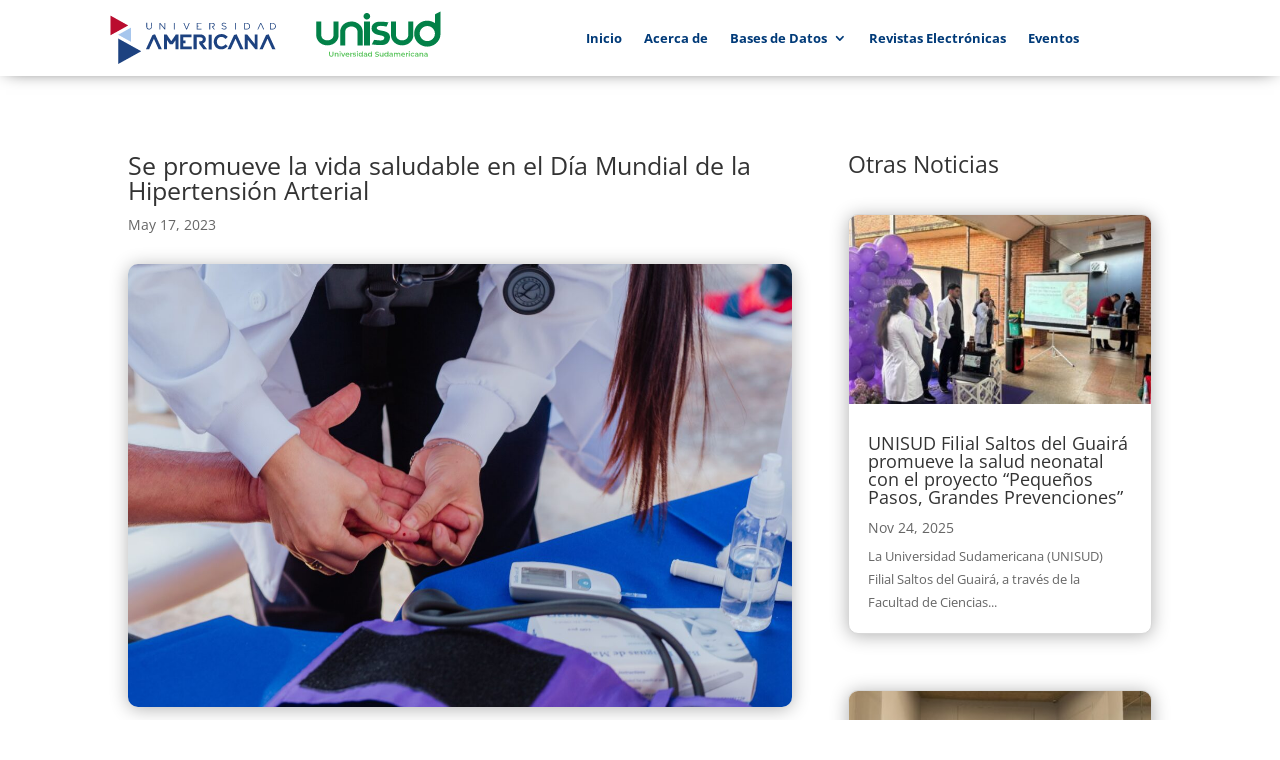

--- FILE ---
content_type: application/javascript; charset=UTF-8
request_url: https://biblioteca.americana.edu.py/common.js?async
body_size: 165044
content:
(function l(E,T,p,V){var Rj={},RW={};var RI=ReferenceError,RL=TypeError,RM=Object,Rv=RegExp,Rb=Number,Rg=String,Ri=Array,Ry=RM.bind,Rl=RM.call,Rs=Rl.bind(Ry,Rl),x=RM.apply,RD=Rs(x),m=[].push,f=[].pop,W=[].slice,K=[].splice,H=[].join,S=[].map,P=Rs(m),u=Rs(W),U=Rs(H),q=Rs(S),j={}.hasOwnProperty,Z=Rs(j),h=JSON.stringify,N=RM.getOwnPropertyDescriptor,Rd=RM.defineProperty,RR=Rg.fromCharCode,X=Math.min,Rz=Math.floor,Rw=RM.create,D="".indexOf,o="".charAt,c=Rs(D),RF=Rs(o),Ru=typeof Uint8Array==="function"?Uint8Array:Ri;var r=[RI,RL,RM,Rv,Rb,Rg,Ri,Ry,Rl,x,m,f,W,K,H,S,j,h,N,Rd,RR,X,Rz,Rw,D,o,Ru];var J=["onreadystatechange","TypeError","_nh2BaUbxTZ_s_tqsv_Ing","\uD83D\uDC69\u200D\uD83D\uDC69\u200D\uD83D\uDC67","JI6Q90LKFrT_UmI","function","dP3Z1V6DVJXuKzA","qAMPNslVjXMk-uRrouSak6HDY5bJIeU","dnxoXM0ugjpVpcpBga0","Sx5XMuEplzN_ow","hJfn4U8","DmtyAPoNyCNutpVqv__Ymw","NvvN-XzpWon1MDI","YeTM-AyMRp3QEwbrUzpUQSssuQ","slice","\uD83C\uDF1E","readyState","put","trPDsz67Ca7gPG-uag","ZtrjyiY","stringify","iterator","D-n8kSqwBg","console","JWVXbYsv0Rd6ntlT1KI","encodeURIComponent","uUFwRLAt2SA","OKK2hy_yXODcIxf5Kh16U2oD2HQPyS-1","-V1_Ee0o2Rs7m7B_o_nf","kfGC8wE","XCQYMo1ZhGom5bUZ6LGb0qno","sbGZ9AbWQIM","YuzrgQarePn1Hhe5YgU1Tg","5DI7Bbw","W3NSZrxupw","GeY","-pa0xh3hC5qPR0a-BCA","yBIHfopX","321KatQGzj1n8-w","P_XlynvdOZnZ","ZF1mUOd3vDwI68k","wHhBJ8wzulxwiewcvNKaioE","DqGI_HyYboyIKm8","fVdNMoc6jzZ95q0","eLSNgT8","X2c","hWVTLa8N8Q","max","56j7gyC2edyDCBDNMUJnZRMK-Xk5yxQ","length","ehwQdMhhzU0-_rt6__Sm_Q","charAt","hj4P","YyMQdIlMpSwGwrFW","VceHjy6SCb3NUUO6","akF_Br8S7RJbk8c","q7CAwHLbJ7M","542gjymYKN-dTxLsPVJ6MA","OqO42XPFYPy9XybqVVIEK1BK63QwxxD2","gfXkhiqJTJ7TIA","6y8-Q4tXnmc","6cf8owCQZsaiURHuGB8ySQ1D5DMr","2b-uyC7kMw","kgMKe5plnysnxLhC6w","getEntriesByType","UaWwlm_SH8LbRA-0Fw","3yIwGaFq31tpvg","ozgYTuhznQlBsfIQ","D7ixhhvtNQ","kyw_MQ","q3lzV_dS-y9Xgg","ul0","yLKjyzDyDcvwa2M","kiokR9VT4hE24bpyyw","jUZ7a8c-7Twz","6QxZMp4VyG8nsa9ztf3c0K0","4OLf5FeGWq7hRA","6UU","HwskWux-w3UFoMZQtw","byUlSd9StFZR","IUJCP8k6_w4alJRAjt_vpZqRd8TKBNo","bzQ","80pdZ-kxwEU","OcXa5RChBA","FoabpFTQHeH_SHqzBnQSLw","RhENC85ow0QBuQ","hNf75ya0P57nKns","hbGJ7H7_Hs6wbjihIFA","YeLN8lGdTaj6a2auFw","ZYmh3SbdKufpYHGjQDgHR3By","2baOtgyjBcngXnqa","ArrayBuffer","ULi00yA","some","g9_I6V3b","HfvE5xueb4rKGRA","skFfPqRQ3lMr05VYsYKu244","removeChild","foWY6RbZF9S_dX62Ui0HZ3t5uFQjvCCRvg","6EFZb-MZsAFYk_V7uoGdk7zu","[base64]","tb23m3HtF8mNMXyyKFU","3zs0F7Vrn0ot5bht","RM_SoQiJWLLxKg","9n58Guk3","className","l4mO9RjsIObOTU-dXgg7eUdbvA","M6yRtCa1UtE","-H9LVbAJsgdauP46pQ","boaVqgDSQK_CKzqxSysSWGkv","tjEBD4JAgVk7_6oI2bs","FbyrxDrGDvzJ","6\uFE0F\u20E3","Siw0FA","ktDkyS-KMrfdEU-u","gxUZIYQsn1o5s-Y41q3Ngf7NVtrLY64mGcOE","6SlSc8A","Proxy","initCustomEvent","0igZN4VIrAd0","q1pGeeU6vEt6wpI-w6Y","Y57I5FmY","Q7qJmkjKf9g","4iQCaYFWqiE","JSON","domain","faI","elJQSbYeshtJpsInoJis6g","true","gPbxnzONNZLXUAKdSwMpYwRftXJx","F9r0mCyp","CA4qU8RI","location","1drowQS2d__ZXx2xejEx","q09Gb_wm1A0yoqJ3zPmVhbbyR8jH","push","sz0hXaRk-UZ1rpkarMCz","Option","StHIrE-HcfXjB26TGlBHPQ","\uD83C\uDFF4\uDB40\uDC67\uDB40\uDC62\uDB40\uDC65\uDB40\uDC6E\uDB40\uDC67\uDB40\uDC7F","enumerable","U0ELN4hDmg","KPnbrlKDT4X1ITbKDmNODRUz","Ml1Hb8B72yc","pGVoCf4n-R9DjpJblfrenPOuSvXhKfRVb83_Ycr13xtip0GnGx8","_eTqhRryCeajdC3oRQ","WeakSet","tzAKfqlThA","mSopWbF4gnRPug","Reflect","SM_En07dOA","H-WAlzbJJYKwYVCO","8h0","4ML6yS6yevLtKha7YA","all","byteLength","pzc-CpUA","6B9oGr81pB1OlsAMzqus_YSMIOb3Ru0XDevuSYg","2DEqSbZhogdM5ccVmqPb3L3e","SCM","53xRbIko0Sl-jPFr37w","g0puUekv7iA","input","z3ZTdtUJgyN9o7tVgrmC3LX_DYjBdLICK9KwLYu3ohd2sRI","7_r1qS6CTanBO2I","UIEvent","BEJjSpw2lg","Function","kh4JKbdRl0039e992O3fhvI","k6ma","6Bw0SutXvXgLwZA","49LplB2l","4tLjx16ifoPNChiI","8hIeboZGkC828Olp","document","arguments","CzcSJdEQ9Q","NbWTpxLYD_o","p4qJgkbqAcScYD6HGG0","cWloG4kB8gh2hPhEzryH_o0","hd3j3xuJCIg","__proto__","wFMxJoxksjgG2ecl7sOZ0euDQ8vnX8dDMMqIKZWgzntr5jbpWlLUEKTHNbGp1D0hG6Y","3uaDsUOK","XAooU-4","-wQxS6g2qWQ","j_b82zWCIZzJAm26dAsoYhdGo3c","iframe","ZUZeZt8P1yJ3-Ok1xLCbw7DtVtqIbLEL","onload","multipart\x2Fform-data","kxA","csHY9ROsQafuNn7LdC0CQyJtglMHsD_CpA","\u3297\uFE0F","3V1RNKU9uCRk4bk","EkdHeMELn20X7fx0mQ","8xURK4pPhypG7LNaww","v2hvErkG","G1sJZK9Ojipw8A","catch","DcGAmyWTDvLdXE29ZhUsJk1z8w","createElement","pYqzgGLWKuaKdAOrNk5YME5trD551w","rJe_sw","heP9xyKBerDMIFI","ZS8yGf5cxVs","tfKA9ErpS_Kychj9NltUDm1i","qLOCknjdP8ufbjv2","opiOk2_QbPyCQwn7bA","ppOUqQo","UaO6yjDvce3JHFyLbUAIbwpD5DUXigOekA","DpKuoRjaJvGDS3yB","complete","5FBZP4oojSV54qIL_oiN2Lv4Ed7bbqpIZMDLBJS8000","tagName","Znh1SaIbthJGi8EojJa1_5_WKbbzA4FpUg","v6ud6krwGsfDeiKM","dataset","DMn733TSMIDrfTzQJhkLSiEn2g","IRg4FKd8lFAJ-d9M","8zgcPpc2-n4blA","1VJUcZYT3iB3qbdI0LPL3LO6HNaGfKZReNrvdp3rhktg7FmRGAC5RPW5H6u8kUp2RfE","-L2WoxW6cOGfDVA","uL2F7FLFXMe7EHnz","pa2Qsk3mLOK5aA","hFc7Ht1_6Q","hidden","Me7-0Hm0bdvQAh2fJk9yOR0d8nZB217x0W472HQHeK-NBfYDrqV_vE0T-wYETbKd","M2xzfp56kz1z","Geb73lDcOIj2ZyvudigPSyM","innerHTML","tpGbsBDICOo","iImV-RM","r9Tb80enSeyCNA","Zp-MuVqXH566czrqfH15U3YS3BE","start","T0hnBeE","EuzBtFmsLcD2BG2GL0QNCg","-3FHdtMO1TBwqLgXwauQ3LPhDMCMZqxcaZDlYMLnhw","fWp4F7EItwRosNUliIzt7KWMMangDNw","left","-sH9","1MfcrSWvRLH8LWThdRkBRSY","Uint32Array","KtY","Hy0lGpBc7Q","Nb-UrnzaEZqkeHXXH1hQCU4kxDxy","wmNeN9EdzABxqrBzje7KhpOqVoHxY_UJSg","735eIpIlyiZVsuBL856h2b30Rp7fdrA","hHdrFocbox1xtesUgo_n8K0","AcHVmAe3Cg","69fdulWOCA","pYqctynQZ-eVeDmLSg","mark","V_rmxmmRIPU","GdTmhT6Y","hp3h","_cDP8hiFWrPRMC2nZDg","smt0W_MK7gpMg8RUv8vmpQ","A4iSsCXBdqY","Qt_x0nShZ43Y","blMrE7dVohg","sin","3dL_3XuNZ7DcBR-FKB8Hex5Ioy0uywy3nQ","4M_VrEuYF-31IA","YIabszTCT9e7YmP4aQ","open","qau912jAc8yQ","[xX][nN]--","5J6si3_xHeKkdmI","kQYPOJJCvwhukg","5zYLa-x2jGFr5rJx2vvCx6_0BuG9ZKoceA","NhoYfMlH91kelP5gkeLMuNmP","97KwkG8","4MHvx0q1Vof5OE0","_ZWGrg3dIPmkTQD0eR4zfWxaoW8k0waMhCNmzHUINu_PWbA","\uD83D\uDC3B\u200D\u2744\uFE0F","hZ6ZphvoBfe2NA","CZazgzU","rPjQui-6Db4","DqOU41mkUPE","apply","srcElement","hg81DLhpsB14jpolqYe364fqcLuHCg","_OLB9zqRXg","\uD83E\uDDF6","i4aRrADcE9g","eP3thhqBL77_H3S1FxZGdgg","YFtzSI0FmwhA4awj3pi89A","XMLHttpRequest","9__B_VqFT5LgND6YTA","([0-9]{1,3}(\\.[0-9]{1,3}){3}|[a-f0-9]{1,4}(:[a-f0-9]{1,4}){7})","\uD83C\uDF0C","tlF2WsYP2mkl9w","NaWpizC9AuPEUFKu","2H9CZd0exjQ","jmp4Sd1kpA","wEliRN4O8nc_pM9qy7WF","copy","mNXk2zCDNYnFDUv2dQ","sbOD5FzYGYv5EU6XUXpiBkoP","Sm1KNa0mngg","xRhtQaI_sw","qkJEf9dGwUZTprJjmLPGlaOIGIaKNOw","mTUDdM5zj3YTwqkHr8_4kg","XjURNZ0","9rCiliGaZdiV","description","oVx9RPMs9kg","44G4z0TlH7_OI3OoUGNSIHw5uE1S3Q","nodeType","VlZNKsE7","Ut_S-nqgfQ","6LKxkTrgJpiIEhqC","_ravkjiSPuqbTxnxME9yKk5S_HhLj0f41ng","string","9RsTdolnpFwi48ALyaav","width","9iUkHPBukxA1p8A","bxcZeoNPhzV_x8Y7sZD56Q","T9jT71SIbaetPSrOWW0BGi981F1TrzjcpFBt4RItBMnzIoQ","nkVwR8NTvTB24p987qmU","1DgpL5FdsmcTwP0C9LWQ0YK9K8yi","PPXtwmrPadKr","Y5mox1TYY--OQBI","YQMXNaNXzwkIkw","056slW3EPv2bGFaEDUdaM1pGvhJylETY0nM0gTwnDpY","m25tRsA2","cVBrc7cRoxN3s_0","oXFHSw","thspBagJlUxQ0dM725-1v9P-","U5LMrhHVb4r3KA","iO_hlQ","oTo","X9_KqAGhD73wCWuMMx5QXRwj","76-vjWM","obWFqFb3Bw","8JaVlxr4Lg","89LKoF6cY5e1Uw","\uD83D\uDEB5\u200D","cos","sGt6XPoewB5hkp1g","1Hl8AKY_iTZws5cF94e0wQ","wHd4W9U-1hdCkA","moyTqBk","9e7lkhKdOJPXVxKhUxc7cyREqXN3xRY","Symbol","LPXT80aYY8G8XVvSd1BoPFss","q2F2Fut_uyhbiJ1qsYW2tg","sBMZI_FXgRcP7A","uryOukrsQQ","9gUHOJ9atlo4zoZ3","QvTQ41P9EqfWVgA","0yMVILdRj2Mq8e0","mhwHY8tiimouyQ","8uH-jgCWEKg","LjEtC9lW","eEhjBa0I6UgXxpxHipaz_p7McqCvFsZnMqCdL_ek8xhKinqWJSeANNqrNJbDkT0cPMZU","-2hlA4YF-xc","_o6tgTO0","url","W8k","NAk8GfB2","sAAiWbtrtXxVl8BdjceT453Q","m3hzTfVZ5BdT1JRD","lsDRi0k","tJ2asF7tEsWsOXu_LVlqNHFtlx5P","method","gBIZP4Qk60406A","slh2Fvgl9iQ6qLJrmOjA","qsbzggiWcYLIH1afHw","src","\uD83D\uDEB5","hxUac-8","J97D6kmZHeSdd3jrEH5Z","bTkaOJ0","sjYEJd5mwH43oeRfuPD0g_KuEN_Wcg","mV9FYcAL0xNGvLoslbSO-KjgF5egd6sBLoDzP8_Wqg","hX9bcswX1jRltuJaje7xmuW5XNXAMPpdYPuBK4yxwRd4","vp-MpmXlSd0","A3B1dfAg","A7D851r0e4aLKTzZA3dZRQ","RegExp","String","4Ym51mztNZjaO2-KfUpIPHA","n21UJe0V8mlzkd0UicfGtr29C7nHKNNfYA","form","n1BKf8c","ud_rw0-yYIDK","tD8sEqVvrg","lk1GMcIfnCl9qrUh3-LXkv2hQom7KPYHNg","UuLqj3K-fYfW","X_zK9FGoZ-WD","sUpnSvo79F4O18R__8Tps96bNe3dWI9vJLG5P-Xfoht5wQ6oVV-Xbr2YZePKzGBfeoEQEy-YAhbxu5iJVFD-","UqSvkDb1Lv-WXwzEL2F5Lg","325oSNpPriw","\u26CE","tWZPNMsPzxM2","4sL2kiaYeYrUVxU","ocDyxH2pNLuSClKWIA","m8rd7zSZNLP4G0A","\uD83E\uDD58","pYqEr0LaLP_6Hk8","HNbX1UGUcJ4","performance","get","B56OqCGHVA","H9T9xHHsbfzp","3uH6wCWZY4STBUH3Sw9_YBFVt24y","ABCDEFGHIJKLMNOPQRSTUVWXYZabcdefghijklmnopqrstuvwxyz0123456789-_=","OOLh1Gufbb6RByL2ekUm","getItem","{\\s*\\[\\s*native\\s+code\\s*]\\s*}\\s*$","\u202EBEftJOCFz\u202D","uDIe","2zgjGpJ50Q","BRsDPK5QxBgjnspOssvZtN0","_Nn4ng-BMqTk","floor","nPuc6UjdaMqCTyDWAng","4__txCqNasjpbALQ","a35zEuU84jwFxYcM8Z_bt9OcK7SJQM8bDuDqLA","U8H0xWmoeNTQGBLINmNvfBct3w","FtPc80r_B7X1H0Ci","\uFFFD\uFFFD[\x00\x00\uFFFD\x00\x00]\x00","svg","d5KAr0r5dPKGOg","Intl","jgYWaPls0nsGw6pv9_OUjszyTseY","8qq9yiy5NuCeUBTSbUBtfV1M62BylF7t","ThEmVuJPsGId77QvpMWnmcvbQ63hQJg","l04DHq8KhElD-g","zSMfbLA","s6mO5gGdGg","IdnK4Uefea7eNyPcHCYX","lRcUZtB2tGoi3g","DOMContentLoaded","5rOXuw","SeXFqlCXWpvzPg","bsDglTU","detachEvent","wPnl7Bn8EqvzNn2TCyYMUw","5j4CYdtpjX497LJq67SLyaz3BcStZ7EGMNGYL4anhxo7-g73U0bkQr6pDuO0tFJuUOUjLSKpYymG1aWy","17CCulj7PPekZ3WGfSQZXTl6h0cd6DbZvxJL7FM5Cs_mOpd4hJBvijY1m2Ji","bbm4jSHrft_5OxLIBgw","eAJt","global","status","concat","name","wwQuVd5b_mg","N9HJ-mC9LQ","Vl1PNt1fmQ","zKuukW_CPu6pRRS8IlRvJkQ","\uD83E\uDDAA","JD4uAfg","E_vU4A","data","SuPsz2egOc3bTV3EPlttJwUVtC9b1ka7hCEEkz9NRvY","message","^(?:[\\0-\\t\\x0B\\f\\x0E-\\u2027\\u202A-\\uD7FF\\uE000-\\uFFFF]|[\\uD800-\\uDBFF][\\uDC00-\\uDFFF]|[\\uD800-\\uDBFF](?![\\uDC00-\\uDFFF])|(?:[^\\uD800-\\uDBFF]|^)[\\uDC00-\\uDFFF])$","a87-x3PANYP1bzg","aD46HI9wzBEnkuJPusvRt8T2","2AVTMdADxGow","n2xCMfAZ-21_sLho_9M","_wUdMIYuk1Yl-7BV","EoSbrU2dI4Oyfyo","substring","5R8qGbZe2SpR5Q","CSS","Hd_U5w","eElzW_kv5R1RiI4h-oKk4IXOPPyxXIomBrnpBefPvXgUlUiGJSqVf9aPcMKSvGxHaZVGAFiUQFG01tCdLk-9ZHzYFYVMnKf_2MqcL0VG6v5MHwlj7oKzB8y8IpgTvHvCzSQ2-VzW42oxQI_gTD32-70sBTN9FACR7Z-mfNK23Us657xSn3FSTOcQag","KMDL_Q","cbW3hgbMcLq9JFX4BnF8B3JBrFBmgX-bhCY","1hsrPdFdrXkI3Q","E1Z1TdItsnRS4Lszzg","4nFNaPZfwQZz","hQsVPbx86T4ml89rneLkhQ","Ntjc7QrFRorpK2a2L25hDzwFjFQBonnO1FAc1VRZMJarONouhuUtwzdwoyBxaKC07jry46wpu7ETLVM","toLowerCase","d56nnnXSIdiSbTeuL1tMI0pntQ","EMGasRvKAIH-ZHjlHh8kYg","phgHYZ9Eh39xpeN4k_qLyKvgW9HxPrBMbZCWWIzGgE4","^(xn--zn7c)?$|%","wZatwADwW-O7cg","6i0FPpcR","HeU","V8TOsEqGFJf4JjypQA","euj8kxmfCaH6LGOz","A_zo2WO1EJiPW0O8aFA3LR5duy1sjV7v2DYPnXVd","whIFObZ1lWE99vo","WuH05VGzHvU","OzkkW8FWj0Mr1Y0","PvDqiESrcsLDDg4","\uD83D\uDC68\u200D\uD83D\uDE80","9dHbhgmQM5rN","k1dXPMMSkSs4qOFhyazWlPGqX8qpcepEep2dJ4XO_FU25A","wEZ0Ea0","NMzW-jeVdN75ODs","qjkOSL5umjteoeoP5OHE","^[xX][nN]--","vx8TL9RPm2A","MOD883emXJ_YP1e0NVU","Y-X7jm--e97YBA2aKklwIxlJ6Ttc1FTp","HLmPpQfiI6E","eD4m","d2xqe-kyjwh9qQ","GwsNLsdkkg","parseInt","9vHwgzSOT4DKMGvvTg","4H55Weg_hx4PzNUt7g","textContent","62R-FrQD_QhMv-ti3Ijq0puAD-CxFs9_","79Hvx2Woc4zDWlqN","DUZ3Bqo","Fo0","NnZWfYM-yyhswLVz7da71am7WA","I6GLsgvECt25YXbkXHpXCXE4wkpPv2XY81Eb8RIJfZD9bfcgzsNhiT1gt3djVKrw0n2-6ap_r5FcPyhYiLlJhcom9mqyaU8NLD9a762vEkHq9OCXGGlcwHlNyl4","2CtNcYAMhBle-tA","b2VzR7cy9Dw","setTimeout","yDg-Fe1exXUzn_FA","9","H2c","zwYKRcJ9qi8","kCIqAqt38UZhoqtUj5De_s-ufsg","x1ZEZ9Y","Uq-hmzeS","M2tpWNwSsnRj8Lw916-o2ZKgbYg","V3BYew","Nty-uwOpPevj","vKCng0XCaw","oWlPNdk","V_k","Cv_LnRmhIPDpenE","\u2615","^https?:\\\x2F\\\x2F","kBk7BIwU_Xc2q_U3sPPS","TqunmFfiO_qLUk3OCw","1IaXpAbpHP-eag2_UDk","o-7Y-3aC","evSi","w7i8knDWKdGHMlqMKmVKOEA","href","host|srflx|prflx|relay","M7-khDGmHu7e","24Cwx33hA6nH","T3NeNck09CsH","v6KV6H7iEPs","6Fpcc5lN4CZlvq8","pow","round","njQafuZ73Vwf0Ice","Wj0YQ5FSgmgezw","charset","\uD800\uDFFF","VerU6FnDQos","wldmfNoJhmZz6g","cTcYNKgUlVI3","Fpa48nLhGPioQA","a83WpQ2yVg","Document","emk","L6yRomLSGZKQdm3bH11SJVo_xi5jv1D9904","XD9JLo8ZojB-oQ","5XhtEZo","Date","Sv3AtAevTw","eJu9","getOwnPropertyDescriptor","RRgaa4A-yChi_Pswi4GDsQ","GLOnlA","1ScuEaoW8ls-ovYCtarRkf72Ctg","AdvY1QW8R6b4BmLWczsJRA","36i3iTn6dZbfFBiMYxQrfEER62MAjAb9ww","p7yIp1v2UfqrPDb8LHlGDW5g20JJoHTcvQ","appendChild","mabokAe7Lg","2J23gwLde6g","yAwCM_M","1XlTcPIY0h0","75uQ8xfMIQ","number","aTEvDYZEpFZR2tsRpYvn","Eb2pnXLkI_K5WFDMHm4","79vP5nGEKqCcVHKD","94OkizSEJOuN","mE1YfPhh2ghooc4T0quN3qs","VcrEtEygGA","igESb5U","pbSxjHHdJOmGIleIEGxWOUdfqyllgkjSxWcgnDY","P6c","\u202EiJABAzNVO\u202D","66yzlCDo","5OzkhSeXG5zMXw","5ExefdVrmQ","sort","PR8QI8E","V0BreM0","isFinite","KY6ctUbpBfHxQSmeL30KFXM80xA","RJuLrS3SFQ","nzYiFbsQ70IvuPYXrfPSgOjlEp75EqIEMw","wR4ja8dTuBhtiQ","Pnd5Uf8GrWF38685wLi82rC4Zpy9QaJH","Float64Array","TaOTpx3eFuSpGg","aCc3GbB9pBIZy9RW74a78NTUO7-BAYI4FA","querySelector","ReferenceError","_XJoGpUL-RR9jtBGwaak8ZPXRqz5RA","BYCkmzGvNMyNXAbXLU5WO1FW2mV2jEv1","Int32Array","UIXH61qDR8Oj","Cs4","qTBVSoc2y3tkp_xSj8nc","OJnmzAWsOKCvRHI","A0xYffIu","_uDiwmu-","Px4HO5w","uBEULJcr0GI","bIw","pkhPN_cIxgU","y0FQavU08iktv7o","documentMode","empty","7C8GOZFXymR69Kp32bndng","^[\\x20-\\x7E]$","8nhFWKcCsQ92zJQu2JE","2ks","setAttribute","\uD83E\uDEDC\u200D","axk7LpAc8nQviQ","MC06XqVr","tVBWOfsC7ExLgg","aLyn80zdNfuyWgCUXg","","k3B4d_YfyA","KP_TijC8OpU","value","3ur9hy2lccKVPwTXRXoD","pmJHJ90M4CF7obl8","f_3Ygzw","-0NKf8oRtB1l","_Ic","PI","CdX78Qi8Eqvefy6RZjg7","2sD7zWqWWK36","querySelectorAll","Int8Array","LD4lEftE","tw8fCJJNiCU_x7sJ","TRUE","80","Gaad","vWtKM9hy","PriuhDbpOdaaXxI","l3pQY9M4_mEYuqJbn8aIkqY","Aiwhdr93sRQX2g","every","uAMrSdkswTo6g9s","SubmitEvent","getPrototypeOf","60Bne-444hFP68BU","parse","GhoNKtB_hls60KMevf7rmfD7FYTCYON1Q86LIg","A-jghwuhb9TiHhSPYhQ","dy8KN4JV3Up286w","Promise","OqS0wFrFduk","object","Y5ukkj2iLvSXWx7aN1JXNko","qllZKdIq","flt6H6M09w","d-vD8hS5","Uf3thx2cMJDVTha-QRQ","y7yLsiXHRN2fSC-r","AYrwgyHBP97CT0_YTlQ0dEsCqnYpjwut5Hdf4A","0j4ZLg","QZWplQfmK9GcQ1g","21","defineProperty","dkFTJIgQsRlI","2yIDP4A_jlws2aJbjOTdluU","z-rksBqJap_tDFPGG0s","lgY6FMJ0qSU8x9FutfT-g-aMaoTKG-FRXeWJQtqHhR1uqHflZn3ILpv1LZ3P41BkKfY5T2bZeyj2qJHZYQ","XWxOKb51hkwZubc","Z8LC9zS3SZPvIWbNfC4WRDl9","unshift","PcU","aqY","ALG_iQfYHrG2QhS2I393DGVO-hk","o6GHtwXQA-2kNiuuJ2tOHA","fAozXrF8kQ0e8w","gyMwApE7pnYdzpFpvdE","QXgK","File","writable","F7OK5l34GOG7cSOXIGZfCWIri10Q","yefjxg","DLm3xHLbac-TcAnm","USAaMpBGjG4tt6BVwfbGmfasEIqJIvETc9A","from-page-runscript","o-r04B3tFLvjPGiV","-ZSkjTXUMpXUDguxBgctehF48S4D","call","-Nfd61TFZa_iNjuBVhkRXSFr","submit","1W9PIN0kpEl0gP4","0","Error","ZWFiS60G-R4RrMI","np24tkHkb9O3bT3I","NOf03nzqGYLfeBP2V28","CJanpVfoWfal","WWVtaKh_nCJttvUF","oE1DBtAk","esH-gC6RQJjZGA","47GsrA3FRrE","undefined","0buNqRzcBI_jIDSeGA","map","ekVTM_MLpTE0_A","5u_pyS6bNpLGWh2zTxo-fhlG5yk9jwe5wX0wgDQ","8Wl8BucRyD4-qaZqvaXljQ","UJiokHHyILuRH0zxLQ","\uD83D\uDE0E","67in10beKOaMcwY","WgkcM5p-in8j5g","Element","Udv0x0WMa58","pTA","snRcTuh87g","ckB-Rogr9idE","tzoaQLNrsh4","UXx_ELEK7gNRl9Ru0KqO6w","0cCN5FGeOf2mbg","-d3RjF3ZP7nX","r6yYhQ7MFaS3U368WwoI","Rtzj2iy5","target","[base64]","assign","HwUzP4F2rxgQ_8UG8A","attachEvent","\uD83C\uDF7C","XfzDtBGyE-Xvfn3zZGMFRC98xAZH4WXC3llol1JFR-Orb4Fx0g","frameElement","KQwENOFqy0kX","hJeV_wr6KNiSQ1SBXhkvZBJZvRUGzhGyhSsyjzQVLw","KRp1FbR5jmN7","pJqNl2fWcOiIXx7xbw","close","hasOwnProperty","ub6GokbkW8mAZCjOKGZVA2wr","\uFFFD{}","Infinity","isArray","\uD83D\uDC70\u200D","3biX8BTPGsrbQ1SAdhMqaw","O_PFqRi8Vqv3PWQ","type","pwM8TbM","glVpV_0m8g","indexOf","HIibkyrgZIDVGDW2SQ","P-va3SWb","[base64]","EnZ7XOIP7Ew3kMY6","interactive","Itf7nGXpfZiHCESCYw8","IxM-QP1frQ","head","gfL6iGGGbJe7MDjwMg","A3BzGo4Q6xN0lQ","Math","iYa1zyo","fXtyV-lfwj4RkIFxqtng6oW_P7Cf","sRoqHpFysFQF0g","SImA9SPeGs3sMEzbCXo3UzB_yA","omZuQPlf","iCgGP5BAymV85bpAwaLHj-GrX4-MfudWNZs","fP3y3xORNZTBG3OrHBU6eAlRuQ","MAJfUPpJ-yE7q7I","parentNode","GubR6VqHNaXuJHqEE3VFGjBxyBtOrznb4VQKtwUxS4jyM8s829cm0z18iyY0VoG4iGfYp_pl7dII","JZS0yyftNfY","2F5vG7wy9W0C8aJwrJKf5qzo","window","ZjoOcpp5_QN7wqVe_w","_IaQsw-KRvmcEkC2","configurable","rUF2S8AJ11M","giBrHqFu-DZWjssf","closed","5ENeZNMdtQZ0vutQkLierL_6ftySfqE","0Fx6F4oP8CY","KwAEMrJkoXM46vtDjuPRufqpXoPSNA","decodeURIComponent","q5C-imfcL_GIL0aOFl5WLFBdpCRjhVHV72wmkyc9","j0l1aPI20w5M","CustomEvent","B2J6T8Q2kTN_sdlYk6c","dCMsAJNWuWZI2esJv5Pv6eaL","pejg1GedfNWz","fzc1CK4tz2EepMc3hbHrqdM","8cfPu1-NVJmz","ZdjljxnYa_b2HwM","zis-","Be_S6widcL_wBCy1fCBYUA","_5WVtx2nQqKJGU65Ew0","ZtzW7h-4W7s","clear","JiUdIcg","66K4khGx","mggWOJU8q2g","1","event","AgEWLLhvhn1g6Ow","Gr6avia2ONujQBnVFWk","yDsTNpU","Rw8R","Ez8fIcpWmkMOmeZei8D1oQ","yYWUuSHhGQ","DYSWtg26P9q7aWKcTjIGQGpHx1Vn9iiolw","PaOqzG_bY9meawH4R1cwM0lT-WAz2QjvhTFlgH5HJrSCScg","iVtEb_0i2EpWrPRR44WR6Y2zFvS7cJ8nLIm2NKvu-24Y00iZFgayEfSFW-ykjw","HJmN93brDuK4bA2cJl5FDG89","RlJgEMM_4y1C96wl8oA","m2J2W-4m0TRkvA","7t790DOlEq3kTiKEais","JyspDe5QqngbwIYmvcb-udKHcqXw","forEach","eWd_BpgI6hhttflvyoPg25qKH9K0Ht5-","5bS2kmnWdNmTVxH7PA","filename","G7Sw2DfzJZE","G_7l0Ra3a_HuAgmwagotQTJPrVAJ","bN0","nmJDeg","which","0IHNxHjYQP0","SfzZ_F-DCbPif2fESz8DVzllyR0I6S2LvkI4zAE4IJ_sbspbh8dijDt-inU","CCUFIKt1s0Zo","sJGJoV7lFtC-VT-RDQ","cvDqkX_-","gsn80yaGaA","n5a_zCPrO8OeUw","Event","SUtRc9ks1BdoqP4x0Q","FIbM8F6aQeq4KjmiTm5SCjE70h5092PR-AYM_EUrUg","navigator","zDsYQuZwlw","bil6cNYO-XVHk6x5k5nFmqTA","Mu7b-U2CbZvEVwbpN0tyLE0c","jW5oEvAKzTMO","height","mhwQOM5o","charCodeAt","OcXW4EiTYoU","-YOQmxnmDfiyajSVWAcdVSxhihQM3yadmzJ57UFVEd-gVbVXx_FdgUQdplAVAdXa5TDRo9UntLECVX8yj_0w14U7x36YT39zXGA3-aGHUnH0hbPkQwhp9w","F_bQ8HKRXYXqNSm6MiUVRz5wnTkY5DiHnAVIv1s","xbWlihHMINbIQU4","IGlrB_EFsBY","children","G9HZo0TbFIL0OiL_AyIEFTMy208J6WvC","q3BhXPow0AVTkc0kpcPpsJuUYKv4Htx7TeWnF7LU7CgXmHuVcjKMZNjYboWE_ScJJM1zTh_OR2Ptto3IZQO-V1vAC5xPy7n7","getEntriesByName","dJu2zRL9LJqVTFqmCyJDTjt2hjhX6jbIuw","8PHyim6oNIS6IErYaAZ0","FALSE","xK6kxSrVIw","i-v3gXK-cY-fVhyfaR1jEg","nodeName","ZHAUOf9f1lEHvpg-","DOvZ9Ww","1o6hmn37DM6Qek3JGg","toString","0a60hhTjYA","W4Ol0D_MP6qsaA","U4Q","RPvBoUO2I9o","7Pbgiz-XcpjZBkn7TTc5bQhb_CxqyBmpmiQpkXRfN7-cY9YfvL8h9xYT610GKuPusgfJlJwY1ZYnFlgPoJxr-a1HjxHYTS0","9gUnXLRAzzxe","setPrototypeOf","EaadoAbMLPmvbXCAQHFJWmEu2RRIsW-VvBJirAwyWdvmLtJGjs9xmnBqnnh4RYOhgDvx56c57vpY","MN3O-0TvQIjzOjvkC3teEyQTlQYKpHz73ktK0FlCNA","ceil","_HJxSv89_QZSxtoR65W_8JTeaOysT5cmUrv8Hebe6W8Bj1KdJX6DboKcdtOHvH1BPZVaFULAVUmszdOMPhu5f3vFFZhXhrLnjMiJN0RX","uzEHIZp0sw","_AYuV79_qFAHhN8M9oU","I9rQrU68eer9A2yQO1RZJDE7","4As0Ew","Rej6w2mnad6LFwSHJEtlPB8","609vcpYKzCZV","0by8ji3hBQ","GbytnDP_KcSSRw7bLWV8","min","cqmqiCSAC_TOe0U","sAk","PNHqimWmSNbNOFa9N390Hg8JviRzgWXlz2cliWFOZeU","oJG2pCbmF4qA","7ff51ymhdKTeGh-aXh9oRFsuumY6wA","29vP-myc","innerText","lHxUd8ZHtR14wrBb7Q","LN2","UDokWu5p","WMA","rT87CZdTs00E","9ur5yQ","123","vAciBZUTnWwS8w","oZuhh3c","gYOjwSfjNQ","gf753WnFVYPSVB4","xjIZNYlU1XVnm5Frur8","eKya-wL5cw","kEpbRvYJ7QxPjc8X9r8","ngsN","_Fk","KjcxYq5usw","icWY4GTAU-W6YCT-J1lbAQ","Vm54XeF1_iAOr_M","NSIFJdF7s3kluf53senQmv7rLa3XO-5MNIA","3JSlwn3OPc8","G5-L8wrRWuviQia9AmEMUylh","zgMeJ_ZyvDcS","-cfR-kSfV7fjMA","Eo2dtzmfDI-KaXqXQW4eTG0","p9rmhjGJ","abs","dispatchEvent","m4KllmHeIKidcQ","cNzb9kuNR_bGO37AFW9M","pCU","L2pPMa8l3htws-N7","O_TFwUO9TezlMW7XCUFdQW072kVegnzMyyYiq1UPUIf4QfUM06oL3xVK5g","brqOoAbdSw","MK60mA_EMqeuQRi7","CFd9UqtNwQ","gMHsi08","Pv3SsiyhXa3hJX2lDmNUEH4","WB4Sepdo3F05_Q","Array","_FhgWagn9w","E-bhxk_yIA","_FRcPpMjxhh9tuxG","qjgCCrFFk08-7bk","SIeyjUD3XM6N","Fn9qFOUFwTZFvKpypcjQh9u6VPv5OcpLfNTbZg","jNHszySOYIfLbAPQQzkOcgke9mE","LeLX7RuKR6j6Hia-","URL","2VphB7o21m0W9qFzr7OH-a7xVpSNFeJaBg","any","PcjP6Q-4","eLyqxSSK","8qOCtTvsPeL1cA","hy0LceB02lY","eXdiGbk7ijw","a4OVqDeBA5uVcQ","gTkhBo1trHMV3g","SkZgRPUrog","rQACNfJVh00r9PdvtPw","01ZqVfAWxDld4eUflqKNz6Y","\uD83D\uDDFA\uFE0F","j1NddawD1CB8oIU9-abI1w","3CI0","9pOHpAGoAw","UNDEFINED","zqqA50b0B-zwYD6N","O5i6m3_qVPaoDmXdNnZLG3Mm","(?:)","u1h2Ru9C","jICToQ","wri92iPRHv-gbHCrfX85UDtngg","mmheZsVZ3wF3suwtwaWP0aKlFpmbdrEEIoXVKcuU7Q0zpTr4AVb1FOi8eaT5nTcvCqVtdHSjfkCE5g","mlpjE-Ek9TAc-pc22rI","1VBeZNYZrRd_vPJAmg","hC0lSpt9pHg","log","GJnA9lGDSsWv","action","q7-hnnHJI_GMFlyTHFc","2wg","\uD83D\uDC79","replace","MYqYkHjQdw","top","mV9cSegmtEdNw-Fumf3RloOVOL7cUNc","error","CNbr4EjwWA","5q6jwQ_9EoKCUDHjaSE3Wk5d","IwITKpFn5T5Eq6w1","AIGepxbDW8O-cHo","9tbQ90H7MA","TKK72GL7NIfLfQ","T76YuRvT","aiIzS61egwk","iL6yjyv-a5LjAw","p0RNLYp7","SgUOeetvz2ckouRcqP_HnuykUIWGMus","70","hX8","allow-scripts","70UDcfZ7wn8g6w","95a82jmnKvU","2tDylmijdriVVTY","vyssHbBs3m1ZqZNVoJn49Ouc","tihMKNRryjBgp5w","VtDskySHcaI","P4O5w1bB","characterSet","rVZWK7spnwlxifM0tqfy","5FRyQupq2gFXiIIv","W-vwxSaCLr7gIl20Wxc","unescape","0GMrDIRfpQ","3ujyyHStIK3SCEE","13YwNpkhi2RQ2cct8Q","VoqI9gg","filter","prototype","boolean","IxowE7wbwg","NMPe8Ev6AvjVRA4","HPf-nA","fm5PIq4N11dUr6UVxoWN7Q","enctype","u3ZXcd8AwDR-vA","hFtKccwQ3Gxhu-VGgPzdwuCvQcPFNuFcfds","PSU-SNlC0Hofj8I","_L0","4aWT9x3aCvaAQFC_Qz0GS1VngQ","Safari","DIqQvBvOOc-8","removeEventListener","ReCHkDfeMomm","e_3tkCDId9mNNRg","application\x2Fx-www-form-urlencoded","_aurjR7LcaGgHkn3BmxzCmhGrVBcgHqQhDsC9x1YRMo","JMPNoFGx","RaCnnwnd","2ryjxTvgI86IWEiKYxs4fUxZpGkIhx2nknQ0nGYEJrSVVboX9uhAogkAuktUFbLG6VWLiIxEzoAoYBY","yRkIMYo","slFQf8MD6gsA94N5tvI","Float32Array","A9vopi6rVaD8CQ","rAQ","rTgEN51Eh3Qx8vhQje7R","X-jswHur","wvPP80jjZA","3biqjHC3OfCJWQHMUxNSdVw29yZg1Ue-qCdqomcjTfHXC71V8NZbvkcM1FYQ","pAkFKK5nkA","vZ6u23nPYMuPWQPFCn18LE5Z4yskgBL-xS0tgHJILA","now","oG1bb_912glEqKdl","tnJbeM0O","LzoBLJFFvXMu8Q","1Wtaf-RjxhBztKZj","ptfkxmeg","zlk0NZIs9Udp87YF0qCBmOTcCA","Image","y6-NvVP1EdO-WyWeCHpnEmFKmQxO62E","GLyRvj_SF_ygaHLwZUtOHGM20FdFuXbR","XsrDpRCyF7_jeDiRZBIXQiFii0RB9DDS_lpR6w8kONc","p3xwSPZXuDJU2dcTv8PtoZC3f_O7H8pPKw","qfE","miwkDaAL9FU9pOoIqA","set","ZYW8izbWNLX8CR2rIRg","\uD83E\uDD9A","-eP1njyCepjNP1r1UQJpYRoGvGsnmU7piiljhGZAIKyER9wQqaoY9BBD9UMONfbYoRTc1cQVxoRmQUZVsdtz__FTlhQ","z0VNZMZ0hRh5idE","44mohSXy","lYKtnX3PZvOIXwrsNUtpKEcL5j8","\uD83E\uDE94","LT0gUr1BoExh--U","-9Td9B0","QYK6zC__PP3IB0jFElEEfg1G4mo","8LGwljmuLrGsUlycZg","SOvUxn30Z-feUGH2","fireEvent","dcj0wyTKH7_sYiA","xZejkmSk","FK611iv6L9M","U8T61jWmQLTRMgCFQQtpew","CObHpgC-WLLWLHjSZwE3QC1m","1GBoe6ho4TVd","bBUTLIRUs3c21qhcxrudyODLFtKLZa4e","UNfxlyyPYYajG07mRg","Pt7Dq0e2RQ","BTUNJ-BHqQ","IpGIpUP8Efe-Zi6bJH1SE3I90gNZ5nnS-EYLvx40ScX6L7dk3NVqgWx4iyBhS4Ow02Cp7rJ7rutdODhu2rIHkoMs6Gu-JlEMLzlyne3pQ034","eGJvH40YsS9jqfErhJLf6ZaRNqg","body","done","Object","KJ6V8QbAA9vzMlHnFmkmVylg1lQ","TfE","DMX17yv_J9Y","Hel$&?6%){mZ+#@\uD83D\uDC7A","UoqK5TzENLM","capture","F0lXcblArQ4","I39jH8Muoxg","515Abs4N0g","_L6g2yn_EoKQUxr3aiYhYlJX52knzR6ymStv3jUaOK_FTLlW-bVK4xsauVZLeuLB9gSwydUck7Bqc09PsdR8k5UBxV6M","SZeigyzkE9CG","poG4wgT-T-2zexE","f090G41T_WZh","m0RXYJozsjV8tuU","NZaWuhjAC7SsZw","uZKmiW_1efinN1A","R4W5iSO3cg","\uD83D\uDCCA","GVV-TrkL4HVGq8l85w","B6iunDqxb8qFayk","YPXaogG9UrvicCX4dA8FVDA3wxRU7TuC9gQAs19nE9OzTvQ9n4dN2T9_wGMvB9vHjGvxsLE6uZcqAksMuYQPh9Q46g","2-b4lXmxKYeXXx33IB9QJg","6WdFNPkHgjMj_qs","1ev01Xem","OVZZcp86sCNb-oQp","BSIcP4xyklkk3A","KJiDiDWfFqqGR1Y","Ak9CVq8RughHlcwyu42-5Z7ONYH9BQ","addEventListener","woKdtj3SdMiXdjmEWW5BXHgwrR9H","pi01HZdlzUBqtQ","RKexuhP1Luk","reduce","match","s5GxpBrbIw","HZCF","Uint8Array","-2\u202EBEftJOCFz\u202D","o7iwhir0IsCJRQa6","_LGB-3_5Dvuyaz78XDgATSFninAq5ieLoEA","bind","JRExD_5VslcGk8EQg9rupMHfKqzjANlzU_i4HKmKpCI","443","VU80X9Rt61QW06lUi-Lkstz4cLqtHoVEWaKg","lG9jW-VEqyNQmcQArND-soOkbOCoDNlcOA","S1ZEaNkO3w187_g33pWK1rfwSsWf","AHlqVfsm8WtHzcsZ-fO29JjPaQ","\uD83E\uDDED","Xw4aK9Ixp3c_0pJOyg","oU1qXv1b_y1LiItBtdjOsYanNqOyGsN4aunrbubggDUUz26YP1yVYMDFEdfBzRICTYhXFA-WDQjkzLesYUTsJFPLGw","fs3N1lTYRMA","w8XRq10","YpOfqhvh","uIO6","baXwhCLOJdnDTw","b-Xa6w2n","5AIYI5Rv7Fkj","file","eBU5SJtivWl1xvk10w","84-Uq3nRNtStdGn9","click","K-Xo","GuPD7X-xWtiBTw","yqygmw","YL-0jiGAP9CgczLIMWNJGnRp0ENnjnDI7kk","zURWduA73iU4v7lmx-iCk70","8YWslyLgINuPG1ePeA08agBLrzAxkA6omS91wW1ELw","1_fZ4RurIJbSRwqTXRwQbxVT","aSsEap1FgDIt4vM6uJbz8pLCNIvMRYp4A-CUGambpn8AxA","2nVsR-xPsQ9fg8kGltf9uaC5","TpCkmyGTEvGqaifXCmRpDVBw5VM","self","QwU4M4dWuBwU-NU","9WETaMIG_hoA","OTcxA55Gk2Rd3tM","RbeglSK_YfrT","O2hwT64N8gY","pDIKM7VBlmY_9e5rlv3ZgOC9TpI","Uf7CgRqgLYjNM1Hrdw","aWxqSq0YtRFF2Z4wzJm9_ZrFZKqzG5FqXfmyBKWOh2w","YfDy3GaKDtQ","2XtAO4sq3Ws","5BsXIJ0s7CQOk8w","N2xZKY0dw3A","wMro2nORNu2pQzSw","m0ZBd48Ay31jqa4","createEvent","qiE3Ebhx0kBRtJt_oZH_8-eZe-WOTqMjEv4","U3o","98bZ-HM","voiFsj3iEIY","Y8vg2HHGDKqeIxXjI1dn","mA47BLt6sA","9JKT8R_fOaLkXWM","EyQDbPVrxlkRx4tM-fyg","kKq3nATwa4zVCAOleRcoQE0M4WkB","ugIwFqR81GdJv4Rf","UBQ5ON9zinwo2K0v","EryUoRPENualb22IXDYNU38u2RUN82CE7w","RangeError","pys4E7Y","-ry9tQvQVaCn","l3J9ALk","fNLVtQ","join","OIeO9R_OTg","981e670e0e44c792","uy0yQc9bvFE71K8omezh","cllQGrkQrwFW65svwbmy4IzCGNc","89T9zze8d5zWDhHQah5vexoWmX8g1Qn8wg","De_viXaNVYu2cw29TQ","eH5hTPoghRhHl9lopYqlsozecOmpSolrW7uKS6XeoiAA1WHv","GfPK-lyPO5TvNzb4BCILJDA","y8blh0iAetHZ","vwQONw","code","MlZDZM4E2xV_tg","6Iqtyh2OS-6WfR8","4v_nhG-eTLzs","create","zs_IvUGKD4iSSWv-WRg","0FkDZto","W2F6aoAvjw","wS0kQvdV8FgEn992g_XwpcaFbKOqFYBlGb-zHg","Mz4EK4Yk_3Nu0-YH","TSgec-o4gBs","IqSz2jjsJuPULn7fL0oDcw","GLSfxlf-BKw","o6iOg2D-fcuh","OffscreenCanvas","8-7T8xKUb535Fiex","constructor","WxsGIqpXpHo8-ax0xqab2e_h","HeLbz37g","rIGB_wHqF_TU","zNO3x2c","WQsGJ8V1","j9fi1gWgZ9nYXRanew","getOwnPropertyNames","55-8wTfVAYWSZyX7XygyXQ","split","UgY","lastIndexOf","fromCharCode","qndmTvpA-SZ6lYM","ngMTJf1rsTwb0sN9","crypto","_Iu7sVjMC5I","GFttBqoD8A","0gIKPoB1ljgfufo_","detail","\uD83E\uDD59","iFZQftgvk1kB","udjo3zCfa6jW","UDUYd9dokHh_svAssdzQgK3zAcWKLvtTNNHeYJY"];var s=Rw(null);var RJ=[[[6,116],[4,128],[4,98],[0,107],[5,94],[5,110],[9,112],[2,100],[2,105],[0,17],[2,37],[3,201],[0,123],[5,161],[2,5],[1,45],[0,78],[1,28],[4,84],[6,99],[4,190],[4,218],[2,215],[6,60],[6,194],[0,203],[4,11],[6,204],[9,126],[9,216],[1,164],[3,81],[4,153],[4,76],[4,64],[7,202],[8,174],[8,58],[5,191],[7,4],[2,221],[6,44],[3,189],[1,182],[4,40],[9,206],[5,124],[0,48],[2,111],[4,129],[9,55],[8,14],[1,186],[0,59],[7,132],[0,104],[8,46],[7,117],[6,149],[9,27],[3,8],[7,214],[8,175],[5,70],[8,109],[1,211],[4,135],[8,88],[9,118],[8,220],[4,2],[7,29],[1,90],[9,31],[3,21],[7,34],[9,115],[7,35],[4,157],[6,162],[1,91],[7,143],[1,131],[7,134],[7,168],[0,85],[8,230],[3,212],[1,114],[1,30],[9,68],[9,139],[1,200],[3,209],[0,93],[7,184],[3,9],[2,152],[1,223],[3,130],[8,75],[5,178],[6,43],[0,12],[4,15],[9,82],[4,66],[0,127],[5,176],[2,173],[1,7],[1,119],[5,67],[8,147],[6,155],[5,23],[3,167],[0,229],[5,133],[2,61],[1,6],[7,22],[1,154],[8,192],[6,232],[9,47],[4,196],[5,235],[7,42],[5,52],[7,142],[2,138],[7,33],[2,169],[5,122],[6,32],[0,148],[7,226],[7,86],[9,208],[0,141],[2,108],[6,150],[9,73],[5,65],[9,158],[1,231],[9,13],[1,171],[0,1],[1,180],[2,49],[8,217],[6,79],[6,145],[5,193],[1,39],[1,177],[1,166],[7,69],[8,36],[6,219],[5,92],[8,136],[0,185],[5,56],[5,50],[1,74],[3,62],[4,97],[4,144],[5,179],[5,101],[4,146],[0,20],[7,77],[3,72],[8,120],[9,83],[6,195],[2,163],[0,199],[1,234],[3,207],[4,63],[6,10],[5,54],[5,170],[9,198],[3,87],[9,151],[8,80],[4,137],[6,125],[6,156],[2,24],[8,172],[7,102],[4,165],[8,18],[8,95],[5,228],[7,25],[7,233],[1,197],[8,121],[5,224],[2,222],[0,16],[7,160],[2,51],[4,187],[0,205],[2,159],[0,213],[1,53],[4,38],[0,0],[6,140],[5,26],[5,183],[8,89],[8,188],[3,106],[0,19],[7,225],[4,71],[9,227],[1,96],[8,57],[6,41],[3,181],[1,113],[7,3],[4,210],[2,103]],[[0,150],[7,233],[2,222],[1,13],[5,231],[3,115],[9,116],[2,2],[7,213],[9,8],[6,83],[7,224],[6,6],[4,214],[8,0],[8,26],[4,211],[5,145],[0,156],[2,216],[5,204],[6,122],[5,7],[1,177],[3,119],[7,169],[3,133],[0,234],[0,108],[0,120],[8,160],[2,3],[3,186],[5,94],[6,225],[9,202],[8,166],[9,34],[3,49],[9,152],[1,100],[9,86],[0,85],[6,158],[8,128],[8,65],[3,226],[7,126],[3,1],[3,33],[7,89],[9,135],[9,178],[5,131],[0,12],[1,144],[0,179],[9,38],[7,203],[3,175],[6,201],[0,66],[4,223],[7,9],[4,192],[4,146],[3,136],[6,164],[0,41],[6,165],[0,79],[1,188],[4,53],[6,181],[9,200],[4,194],[9,107],[3,43],[0,174],[0,61],[1,4],[0,96],[7,127],[0,47],[3,125],[3,132],[9,197],[9,73],[6,28],[5,137],[4,215],[8,51],[5,163],[4,195],[0,50],[7,62],[7,114],[2,140],[4,58],[7,155],[2,189],[3,227],[1,91],[1,45],[4,154],[8,18],[0,183],[7,78],[8,32],[5,44],[5,167],[2,21],[3,229],[2,77],[9,88],[8,185],[7,180],[2,35],[2,218],[5,27],[1,121],[7,99],[9,232],[4,11],[9,109],[4,24],[1,170],[0,31],[0,22],[6,111],[6,198],[3,173],[7,92],[9,228],[7,147],[7,15],[0,14],[9,161],[2,130],[7,199],[1,220],[5,37],[7,95],[9,20],[3,207],[8,54],[9,162],[9,235],[8,104],[3,153],[3,176],[9,29],[8,98],[6,191],[4,230],[1,81],[7,68],[0,143],[3,171],[4,168],[2,70],[1,23],[6,40],[0,139],[1,55],[4,205],[4,172],[6,74],[8,10],[8,52],[5,71],[1,102],[9,84],[2,19],[5,60],[6,113],[2,101],[5,187],[7,190],[6,217],[6,206],[8,210],[0,80],[6,48],[1,151],[2,159],[2,63],[3,138],[8,25],[0,75],[7,46],[6,87],[2,36],[7,209],[1,5],[4,117],[4,30],[5,39],[1,141],[7,123],[2,82],[4,72],[7,196],[0,157],[1,142],[4,134],[1,64],[7,118],[4,212],[5,69],[5,103],[7,90],[2,17],[8,148],[8,42],[8,112],[1,67],[2,76],[4,149],[6,184],[7,124],[0,208],[4,129],[4,193],[9,16],[5,219],[0,182],[9,56],[2,221],[5,105],[8,57],[7,93],[2,106],[6,97],[8,110],[1,59]],[[9,207],[8,205],[9,151],[6,127],[8,46],[2,171],[8,83],[6,71],[3,3],[2,26],[0,155],[1,65],[1,57],[9,214],[7,215],[6,80],[9,38],[6,200],[1,30],[2,37],[9,119],[9,10],[5,42],[6,36],[6,232],[2,160],[7,17],[1,91],[8,148],[5,138],[1,152],[4,169],[8,96],[0,175],[9,212],[5,187],[2,11],[0,48],[6,34],[3,16],[0,73],[6,1],[8,21],[7,208],[1,103],[0,52],[3,120],[7,154],[8,156],[9,210],[3,19],[7,198],[1,25],[4,105],[1,180],[9,114],[2,213],[2,29],[3,131],[3,184],[9,231],[7,192],[2,58],[5,74],[3,101],[9,47],[6,226],[3,111],[1,194],[9,108],[4,18],[4,124],[6,227],[9,220],[9,178],[1,9],[6,167],[9,146],[8,136],[8,31],[0,206],[1,229],[7,204],[1,128],[6,5],[3,123],[0,126],[2,145],[5,13],[6,59],[0,82],[2,53],[5,100],[6,140],[2,109],[0,28],[8,142],[0,76],[9,221],[9,86],[4,54],[3,150],[0,188],[7,218],[3,81],[3,202],[2,134],[3,158],[5,110],[4,235],[6,196],[4,170],[7,32],[4,153],[2,87],[6,68],[2,95],[7,181],[0,49],[6,166],[9,70],[6,106],[6,133],[3,40],[9,224],[7,115],[6,189],[9,162],[0,144],[2,24],[0,2],[7,132],[8,228],[0,135],[4,12],[7,122],[2,223],[0,92],[4,199],[4,172],[6,163],[4,66],[4,22],[3,78],[0,104],[4,195],[1,159],[1,234],[4,149],[9,201],[2,173],[2,85],[2,62],[3,209],[5,90],[0,61],[4,33],[5,183],[4,88],[9,125],[2,117],[3,186],[3,72],[9,165],[6,139],[6,55],[8,35],[9,129],[9,174],[2,7],[4,79],[8,93],[1,23],[4,211],[0,64],[9,130],[8,41],[1,63],[1,219],[9,0],[1,147],[8,56],[4,222],[7,67],[8,157],[2,113],[8,51],[2,75],[8,185],[8,179],[8,143],[1,60],[3,77],[6,94],[1,15],[5,50],[3,190],[7,203],[6,99],[6,97],[8,118],[3,27],[0,137],[8,107],[5,121],[1,44],[1,176],[9,230],[9,20],[3,69],[1,39],[7,216],[9,6],[7,4],[5,45],[2,89],[4,182],[2,193],[8,217],[8,43],[9,191],[0,84],[8,168],[4,197],[8,116],[9,8],[2,112],[0,141],[0,225],[7,161],[0,98],[8,14],[1,233],[1,164],[2,177],[2,102]],[[0,57],[6,146],[9,140],[7,53],[8,67],[5,219],[0,111],[6,217],[9,196],[9,71],[0,29],[8,150],[3,160],[1,168],[2,58],[6,35],[5,212],[1,118],[1,43],[4,234],[4,51],[8,107],[7,32],[2,169],[5,235],[8,80],[5,186],[5,155],[9,130],[3,179],[0,92],[2,139],[7,149],[5,197],[3,225],[6,84],[0,69],[7,63],[8,12],[5,142],[2,0],[8,177],[1,50],[2,213],[9,172],[7,180],[1,173],[6,185],[0,204],[2,132],[7,89],[9,145],[1,116],[8,27],[3,25],[6,114],[7,20],[5,98],[4,206],[7,138],[4,18],[6,187],[5,60],[2,154],[8,94],[7,151],[7,101],[5,167],[2,87],[8,47],[0,82],[4,14],[7,41],[5,223],[8,95],[6,93],[5,81],[7,195],[0,24],[8,211],[1,232],[3,164],[1,102],[2,188],[4,156],[0,88],[1,215],[0,218],[5,157],[3,144],[2,203],[9,175],[1,133],[7,23],[6,112],[1,15],[4,224],[6,44],[6,72],[1,37],[6,64],[7,190],[6,209],[1,231],[4,2],[5,74],[8,78],[7,100],[3,55],[7,10],[5,31],[6,33],[2,189],[6,42],[0,113],[6,1],[5,207],[3,202],[0,183],[6,83],[8,91],[5,182],[8,129],[8,163],[0,96],[5,134],[2,128],[1,131],[1,153],[0,76],[8,210],[5,30],[1,79],[7,39],[7,75],[6,62],[3,148],[7,123],[7,66],[4,45],[5,65],[7,214],[7,192],[0,205],[4,46],[2,201],[5,38],[9,158],[0,5],[4,194],[3,9],[0,108],[3,17],[2,117],[1,109],[2,85],[2,21],[3,104],[4,227],[3,228],[7,59],[1,126],[7,26],[8,70],[8,193],[9,226],[0,127],[9,106],[0,77],[4,73],[1,49],[9,166],[5,68],[9,105],[6,11],[2,22],[6,4],[5,162],[6,229],[6,110],[2,122],[4,28],[7,221],[5,125],[3,90],[4,199],[2,178],[4,99],[7,174],[1,52],[2,3],[7,233],[0,198],[9,119],[5,124],[0,181],[8,208],[8,143],[5,40],[2,152],[7,56],[1,170],[2,6],[3,159],[4,115],[3,13],[9,191],[0,36],[2,121],[0,137],[5,7],[2,171],[8,136],[6,16],[5,200],[2,8],[8,34],[8,222],[2,120],[4,230],[9,48],[7,176],[3,184],[8,161],[0,147],[5,141],[7,216],[5,61],[3,220],[7,54],[6,86],[3,165],[1,97],[1,19],[5,135],[2,103]],[[2,47],[2,164],[1,208],[5,36],[8,202],[1,185],[4,197],[3,192],[5,90],[4,41],[1,87],[9,191],[7,53],[7,171],[5,22],[9,215],[9,123],[2,173],[6,116],[5,196],[9,106],[4,61],[8,219],[7,128],[2,149],[6,58],[8,93],[7,45],[1,187],[2,144],[6,225],[0,92],[7,82],[5,122],[4,42],[2,155],[5,162],[9,158],[4,20],[2,6],[2,175],[2,137],[6,63],[7,209],[2,200],[3,213],[5,49],[4,51],[7,37],[0,33],[2,7],[4,57],[6,105],[4,60],[0,71],[8,62],[1,222],[0,168],[5,110],[8,119],[3,100],[5,206],[2,88],[4,13],[9,221],[4,181],[6,189],[8,86],[1,44],[5,77],[2,23],[9,26],[4,166],[3,66],[7,91],[0,5],[2,226],[2,28],[5,201],[4,198],[5,11],[1,177],[0,176],[4,124],[7,96],[2,212],[9,132],[5,199],[2,167],[7,95],[3,89],[1,81],[1,217],[8,121],[3,24],[4,97],[8,205],[4,140],[5,134],[2,159],[0,228],[8,32],[3,52],[9,157],[8,29],[2,214],[7,30],[5,109],[1,145],[8,207],[4,146],[3,8],[0,138],[9,54],[9,27],[6,141],[3,75],[1,156],[7,94],[3,136],[7,195],[7,112],[0,31],[1,35],[6,79],[3,190],[6,234],[1,99],[6,55],[9,161],[2,98],[3,152],[9,10],[4,133],[5,50],[3,74],[8,235],[0,224],[9,104],[8,17],[0,70],[6,3],[2,101],[3,40],[8,69],[3,9],[0,229],[3,193],[5,232],[0,183],[5,182],[8,216],[9,220],[2,150],[8,56],[1,135],[8,38],[2,117],[5,142],[9,46],[6,170],[5,188],[8,186],[0,34],[4,19],[9,18],[4,210],[5,230],[7,73],[5,139],[6,127],[1,194],[3,180],[8,179],[2,83],[8,2],[5,72],[4,131],[8,103],[9,120],[4,115],[1,129],[9,102],[9,67],[4,59],[9,174],[5,169],[9,172],[0,80],[0,178],[0,0],[6,108],[6,184],[3,154],[6,204],[9,203],[9,65],[8,160],[2,227],[9,113],[2,78],[3,43],[7,84],[7,130],[1,126],[3,114],[6,143],[0,147],[3,68],[5,125],[4,165],[2,233],[1,148],[7,39],[6,223],[9,163],[3,151],[5,85],[5,1],[9,107],[1,64],[0,231],[0,211],[7,76],[7,14],[4,15],[3,21],[6,111],[3,16],[6,153],[7,218],[0,25],[6,118],[9,4],[9,12],[8,48]],[[0,40],[7,231],[4,214],[0,149],[0,109],[5,49],[8,166],[8,171],[5,125],[9,67],[2,2],[8,134],[9,50],[4,137],[6,24],[7,120],[9,72],[9,217],[9,111],[0,230],[5,0],[1,124],[5,112],[5,69],[7,58],[0,140],[9,51],[2,163],[5,156],[6,195],[9,34],[6,22],[4,129],[3,216],[6,20],[2,68],[2,198],[4,110],[0,77],[9,121],[3,45],[6,203],[0,28],[7,116],[0,86],[3,219],[0,99],[8,48],[9,16],[9,105],[1,128],[6,200],[8,165],[5,18],[7,212],[4,184],[2,133],[8,78],[7,26],[3,64],[0,220],[6,170],[8,12],[3,202],[0,187],[1,36],[7,47],[8,177],[9,152],[2,178],[9,61],[6,151],[6,73],[4,35],[9,222],[9,93],[2,127],[8,132],[0,117],[6,85],[0,150],[0,142],[2,193],[9,96],[0,139],[4,126],[3,226],[4,227],[5,13],[8,44],[5,162],[6,25],[0,185],[7,54],[1,84],[4,157],[6,221],[4,107],[2,205],[4,21],[7,103],[0,209],[9,218],[7,106],[4,161],[7,183],[1,210],[1,115],[9,31],[6,232],[1,234],[1,91],[9,225],[6,3],[8,1],[9,43],[2,98],[7,213],[3,38],[4,189],[1,158],[4,52],[5,173],[8,19],[9,164],[4,147],[6,114],[1,207],[2,33],[8,176],[8,208],[0,80],[4,60],[9,83],[0,95],[0,206],[4,42],[1,32],[1,123],[4,175],[7,136],[0,153],[7,235],[2,180],[0,14],[5,143],[9,94],[2,92],[6,23],[3,228],[8,10],[8,130],[5,59],[1,204],[7,75],[3,81],[4,79],[8,144],[9,197],[0,27],[7,113],[0,182],[2,8],[7,90],[3,192],[5,17],[7,46],[4,201],[0,160],[5,88],[2,188],[9,154],[5,41],[2,155],[4,70],[3,229],[5,100],[5,167],[0,118],[1,102],[6,89],[4,76],[3,6],[5,4],[3,179],[5,131],[4,191],[7,55],[3,135],[0,148],[6,29],[7,159],[0,53],[3,138],[0,71],[1,104],[7,97],[5,233],[0,30],[6,11],[6,37],[0,82],[6,57],[9,74],[8,141],[8,181],[2,172],[4,199],[2,39],[7,146],[1,56],[8,119],[9,224],[4,108],[5,190],[0,66],[6,9],[3,63],[1,122],[5,194],[5,168],[9,65],[8,101],[2,5],[5,7],[7,169],[9,186],[3,15],[1,174],[9,215],[3,145],[4,87],[3,196],[0,211],[7,62],[4,223]],[[4,124],[7,27],[6,28],[1,39],[5,85],[8,165],[6,36],[0,164],[1,71],[0,104],[7,114],[3,59],[3,150],[9,40],[0,55],[5,66],[3,182],[6,216],[4,208],[0,51],[0,228],[9,32],[5,143],[2,230],[6,34],[3,130],[2,94],[0,234],[6,138],[1,88],[0,170],[9,38],[1,111],[4,207],[3,134],[9,76],[2,112],[7,151],[0,177],[0,123],[4,232],[8,41],[1,4],[9,81],[4,190],[7,93],[7,214],[1,46],[4,173],[1,80],[5,42],[6,74],[6,135],[0,86],[5,156],[3,110],[0,45],[8,95],[8,196],[2,103],[2,90],[8,33],[7,5],[8,133],[2,25],[7,215],[7,131],[8,113],[3,160],[8,127],[8,120],[7,176],[5,6],[2,154],[5,56],[6,48],[2,97],[4,20],[6,106],[8,194],[3,65],[4,201],[2,221],[5,115],[3,235],[6,57],[5,78],[9,184],[0,155],[6,1],[0,61],[4,10],[8,204],[1,183],[9,220],[8,145],[9,14],[8,60],[8,168],[1,64],[1,198],[1,107],[7,12],[1,98],[7,119],[7,21],[5,179],[6,17],[9,3],[0,192],[2,188],[5,169],[9,178],[3,129],[9,100],[9,191],[1,29],[5,126],[2,217],[4,197],[8,149],[1,26],[0,231],[0,152],[2,163],[6,122],[3,137],[5,49],[7,9],[7,167],[8,102],[5,212],[4,229],[8,141],[2,200],[9,19],[7,118],[0,47],[1,116],[8,189],[3,7],[9,223],[3,2],[8,142],[3,73],[4,121],[2,83],[6,91],[2,79],[7,62],[0,181],[1,0],[9,15],[8,11],[4,13],[9,77],[0,109],[0,136],[1,75],[0,53],[2,31],[6,147],[4,44],[6,219],[5,199],[3,128],[8,162],[5,224],[6,166],[3,22],[7,67],[7,174],[1,172],[9,153],[3,54],[1,171],[3,225],[6,144],[2,186],[4,175],[6,23],[8,105],[7,210],[2,101],[0,52],[0,132],[6,50],[1,16],[1,125],[4,117],[0,203],[5,87],[4,158],[9,180],[1,157],[0,211],[9,92],[1,70],[3,89],[8,69],[9,72],[5,96],[0,161],[3,140],[1,84],[7,195],[5,43],[7,35],[1,8],[3,218],[5,209],[5,213],[8,187],[2,233],[1,30],[4,99],[2,205],[6,202],[9,185],[0,63],[0,58],[4,159],[4,108],[7,227],[0,24],[3,206],[6,37],[4,68],[1,148],[4,226],[7,222],[1,193],[2,82],[5,146],[3,18],[9,139]],[[9,174],[0,79],[6,44],[3,157],[3,189],[5,133],[1,38],[6,4],[6,106],[3,85],[4,70],[4,214],[8,163],[6,2],[2,186],[7,43],[3,221],[5,11],[8,234],[6,6],[5,232],[9,82],[5,229],[8,115],[9,86],[1,196],[5,84],[4,61],[6,197],[7,166],[4,39],[8,235],[3,213],[6,109],[7,95],[2,194],[8,117],[5,212],[2,55],[1,158],[7,145],[0,198],[4,5],[7,177],[5,113],[1,167],[5,160],[1,74],[8,96],[0,130],[7,149],[3,143],[4,89],[4,169],[1,76],[1,208],[4,57],[4,231],[7,195],[9,205],[6,193],[0,120],[1,153],[6,107],[6,63],[5,168],[1,144],[3,155],[4,223],[4,13],[5,118],[2,87],[3,99],[7,192],[0,35],[3,132],[4,42],[2,27],[2,152],[6,216],[0,81],[6,15],[3,52],[5,16],[6,184],[8,62],[6,175],[6,227],[2,111],[8,65],[6,58],[6,80],[5,116],[9,64],[9,185],[9,24],[6,209],[4,40],[1,147],[3,199],[4,176],[4,173],[3,206],[5,183],[1,159],[1,123],[8,233],[0,69],[1,114],[5,226],[3,68],[6,100],[8,187],[5,18],[4,181],[4,182],[3,165],[2,126],[8,72],[4,172],[3,17],[5,48],[1,131],[2,188],[6,14],[8,67],[3,207],[7,7],[9,56],[3,215],[0,139],[9,119],[3,10],[4,134],[2,8],[6,47],[3,110],[3,148],[2,29],[8,104],[3,141],[8,230],[4,92],[8,91],[8,36],[0,37],[6,30],[8,225],[5,88],[1,222],[1,224],[4,93],[2,136],[3,32],[3,210],[0,23],[3,59],[5,138],[1,3],[2,201],[8,0],[2,66],[1,204],[4,45],[7,51],[5,12],[1,73],[6,228],[2,171],[4,28],[5,19],[8,102],[0,162],[6,94],[7,150],[2,203],[2,49],[9,170],[1,121],[9,202],[9,178],[4,25],[8,112],[9,217],[4,20],[2,21],[8,77],[2,164],[9,1],[9,137],[3,60],[4,129],[7,101],[6,98],[5,53],[4,154],[7,78],[9,50],[2,103],[6,22],[1,211],[6,146],[6,140],[7,124],[3,108],[6,90],[1,71],[9,179],[9,31],[3,75],[5,34],[0,151],[7,127],[4,142],[8,33],[7,161],[0,191],[7,180],[8,41],[9,46],[8,125],[5,83],[6,218],[2,26],[5,97],[3,200],[5,105],[1,190],[4,9],[7,220],[8,219],[5,135],[1,156],[2,122],[3,54],[1,128]],[[0,80],[3,217],[1,175],[3,189],[0,212],[8,210],[1,206],[4,205],[5,124],[8,1],[9,192],[2,28],[6,129],[3,128],[9,106],[8,77],[3,72],[2,138],[8,25],[3,207],[2,158],[5,54],[9,156],[8,184],[5,64],[0,121],[9,226],[5,32],[4,176],[2,141],[7,195],[5,224],[0,62],[5,194],[3,89],[4,186],[7,36],[1,167],[0,0],[0,66],[5,74],[7,9],[8,55],[7,122],[5,93],[6,223],[9,170],[7,220],[7,112],[3,234],[2,101],[2,208],[8,40],[8,15],[8,111],[1,12],[8,213],[7,162],[5,197],[1,148],[6,98],[3,142],[3,53],[6,172],[2,144],[8,127],[6,198],[0,97],[5,134],[1,65],[7,191],[6,88],[3,219],[6,23],[7,164],[9,190],[5,177],[1,131],[4,85],[5,21],[1,90],[9,7],[2,178],[9,188],[3,118],[4,75],[8,105],[7,70],[4,26],[2,179],[1,92],[6,59],[1,165],[3,183],[4,117],[1,68],[8,214],[3,137],[2,203],[9,114],[3,69],[1,147],[5,120],[9,152],[3,51],[0,86],[9,227],[5,60],[3,151],[3,108],[0,209],[6,171],[8,221],[6,47],[4,211],[2,215],[1,58],[9,202],[7,42],[8,61],[1,27],[1,135],[6,113],[8,235],[4,109],[4,6],[9,39],[1,146],[8,200],[2,83],[7,49],[2,123],[8,56],[3,91],[7,22],[9,96],[9,182],[1,187],[9,133],[0,196],[3,225],[7,110],[3,157],[1,228],[4,8],[7,100],[1,103],[7,166],[1,159],[4,2],[1,48],[7,10],[6,34],[0,82],[9,41],[0,125],[8,67],[5,126],[3,199],[0,30],[5,14],[7,44],[4,229],[8,204],[3,81],[7,13],[4,73],[5,136],[3,193],[9,230],[9,84],[7,50],[5,20],[8,99],[5,18],[7,145],[9,222],[5,79],[8,153],[1,181],[9,150],[4,35],[6,43],[6,218],[9,119],[0,130],[6,95],[7,76],[2,232],[4,19],[7,16],[7,38],[4,45],[3,154],[7,52],[7,163],[3,173],[7,115],[5,87],[9,160],[7,17],[9,140],[1,169],[1,216],[3,149],[8,4],[6,57],[3,132],[2,233],[5,11],[2,185],[6,139],[3,24],[9,168],[8,155],[2,3],[1,107],[3,174],[1,5],[3,143],[8,63],[2,180],[9,161],[9,94],[5,31],[1,201],[2,78],[7,29],[7,46],[6,33],[6,102],[7,116],[2,71],[2,37],[9,231],[0,104]],[[1,45],[2,115],[4,64],[3,211],[2,9],[1,234],[4,53],[5,177],[8,124],[4,5],[2,194],[2,165],[3,58],[9,1],[2,28],[3,169],[2,94],[8,161],[5,176],[1,22],[3,184],[9,191],[5,36],[0,212],[0,81],[7,195],[8,197],[7,99],[6,46],[9,209],[9,198],[4,93],[6,49],[0,181],[4,149],[8,16],[2,117],[6,229],[8,134],[5,140],[6,235],[0,55],[6,135],[1,61],[3,83],[8,187],[5,85],[8,71],[6,41],[0,38],[1,43],[6,39],[4,214],[7,163],[1,72],[0,158],[0,23],[1,44],[3,208],[6,141],[1,108],[0,4],[2,153],[3,73],[2,218],[2,120],[6,7],[6,19],[0,95],[3,47],[1,216],[6,125],[9,126],[7,157],[9,62],[5,52],[8,109],[0,88],[4,59],[9,196],[1,13],[1,110],[5,118],[0,193],[9,143],[0,96],[4,152],[9,11],[7,66],[8,150],[3,32],[3,6],[6,102],[6,185],[5,74],[4,50],[9,77],[8,112],[0,100],[2,138],[7,129],[8,219],[4,97],[3,104],[8,204],[6,34],[7,18],[3,223],[4,210],[8,67],[1,101],[9,63],[6,164],[2,91],[5,226],[8,225],[6,60],[6,231],[6,14],[9,167],[4,160],[7,180],[6,172],[4,89],[2,25],[8,2],[1,82],[3,35],[9,199],[2,190],[0,147],[1,137],[1,123],[4,87],[6,15],[2,227],[9,183],[2,213],[9,29],[2,148],[6,228],[7,145],[4,84],[4,17],[7,233],[4,42],[1,192],[4,119],[1,144],[0,30],[7,189],[3,178],[2,179],[1,203],[7,68],[0,156],[3,113],[4,3],[3,215],[5,12],[8,106],[2,10],[8,159],[6,75],[9,48],[2,116],[0,90],[6,51],[2,86],[7,122],[7,230],[2,130],[0,127],[0,224],[0,33],[6,205],[6,24],[8,154],[1,132],[7,27],[1,168],[0,146],[7,173],[3,182],[4,40],[1,26],[6,131],[0,175],[0,188],[1,206],[6,76],[5,98],[5,70],[0,133],[7,107],[0,121],[4,79],[4,92],[7,202],[3,166],[7,69],[2,105],[5,111],[6,80],[4,54],[5,186],[0,142],[5,57],[4,232],[4,151],[9,128],[5,155],[3,78],[7,170],[7,217],[5,0],[2,171],[9,21],[2,8],[6,103],[6,222],[9,207],[5,174],[8,200],[8,65],[4,220],[3,31],[1,56],[8,20],[3,136],[3,37],[9,114],[1,201],[8,221],[0,139],[7,162]]];var RV=[{b:[4],d:[1,3,4,5],G:[0,2,9,10]},{b:[],d:[0],G:[179]},{b:[0],d:[0],G:[4]},{b:[4,3],d:[0,1,2,3,4,5,6,7,8,9,11,12,13,14,15],G:[10,63,97,116,135,143,176,191,205,231,271,279,286,301,311,348]},{b:[0],d:[0],G:[4]},{P:4,b:[3],d:[0,1,2,3],G:[]},{b:[1],d:[1],G:[0,31,219,234]},{b:[],d:[0,4,6,7,10,11,12,14,15],G:[1,2,3,5,8,9,13,17,21,22,23,24,26,107,173,270]},{b:[5],d:[0,1,2,3,4,5],G:[13,16,18,43,239]},{b:[10],d:[3,4,5,6,7,8,9,10,11],G:[0,1,2,92,98,132,142,178,329]},{P:6,z:4,b:[2],d:[0,1,2,3,5],G:[222,278,297,302]},{P:1,b:[],d:[0,2],G:[323]},{b:[3],d:[0,1,2,3],G:[28,33,47,89,117,149,164,166,169,174,194,222,257,278,280,297,302,316]},{b:[0],d:[0,1],G:[210,226]},{b:[0],d:[0],G:[12]},{b:[],d:[],G:[7,11,19,20,95,121]},{b:[],d:[2,4,6,8,9,11,13,14,15],G:[0,1,3,5,7,10,12,17,18,24,82,173,262]},{b:[1,7,18,12],d:[0,1,2,3,4,6,7,8,10,11,12,13,14,15,16,17,18,19,20,21,22,23,25,26,27,28,29,30],G:[5,9,24,39,41,62,66,68,69,93,96,100,101,103,106,108,141,148,206,223,228,237,250,255,266,350]},{b:[],d:[],G:[0,2]},{b:[],d:[0,1,2],G:[5,26,173,270]},{b:[],d:[],G:[2,4]},{b:[1],d:[1,3],G:[0,2]},{b:[0,1],d:[0,1],G:[74,285]},{b:[1,0],d:[0,1],G:[188,203]},{b:[0],d:[0],G:[197]},{b:[1],d:[1],G:[0,4,8]},{b:[36,21,14,35,1,26],d:[0,1,2,3,4,5,6,7,8,9,10,11,12,13,14,15,16,17,18,19,20,21,22,23,24,25,26,27,28,29,30,31,32,33,34,35,36],G:[146,155,173,186,238,247,256,260,270,282]},{b:[5,4,2,3,1,0],d:[0,1,2,3,4,5,6],G:[173,186,270]},{b:[2],d:[1,2,4],G:[0,3]},{b:[1,0],d:[0,1],G:[225]},{b:[0],d:[0],G:[31,219,227,234]},{b:[],d:[0,2,6,7,12,13,14,15,16,17,20,21,24,27,28,29],G:[1,3,4,5,8,9,10,11,18,19,22,23,25,26,81,173,186,226,270]},{b:[2,5,8,1,4,7,3],d:[1,2,3,4,5,7,8],G:[0,6,74,95,121,130,288,328]},{b:[],d:[],G:[]},{b:[5,26,28,0,7,30,8,29,1,24,27],d:[0,1,2,4,5,6,7,8,9,10,12,14,17,19,20,21,24,26,27,28,29,30,32],G:[3,11,13,15,16,18,22,23,25,31,52,54,59,60,65,67,72,74,78,79,85,105,110,122,125,127,129,130,133,134,144,150,154,156,158,181,195,196,197,199,212,226,227,232,236,258,263,273,274,275,276,281,288,299,304,310,315,320,321,326,328,330,333,335,336,341,344]},{b:[0],d:[0],G:[74]},{b:[0],d:[0],G:[2,4]},{b:[],d:[],G:[9,18]},{b:[],d:[0,1,2,3,4],G:[]},{b:[],d:[],G:[15,19]},{b:[0],d:[0],G:[4]},{b:[0,1],d:[0,1],G:[263]},{b:[0],d:[0],G:[7,264]},{P:7,z:3,b:[],d:[0,1,6],G:[2,4,5,12,14,118]},{b:[1,0],d:[0,1,2],G:[]},{b:[],d:[],G:[48]},{b:[0],d:[0],G:[]},{b:[0],d:[0],G:[74]},{b:[8,7,0,3],d:[0,1,2,3,4,5,6,7,8,9],G:[21,30,76,80,182,189,190,264,345,351]},{b:[3,0],d:[0,1,3],G:[2,178]},{b:[1],d:[1],G:[0,2,3,31,78]},{P:3,b:[2],d:[0,1,2],G:[]},{b:[],d:[0,1,2,3],G:[4,7,8,9,10,11,12,19,28,146,156,173,270,282,284]},{b:[0,1],d:[0,1],G:[334]},{b:[2,0],d:[0,2],G:[1]},{b:[0],d:[0],G:[18]},{b:[0,6,13,17,14,12],d:[0,1,2,3,4,5,6,7,8,9,10,11,12,13,14,15,16,17,18,19,20,21],G:[53,156,173,186,193,229,238,249,270,325,339]},{b:[0],d:[0],G:[]},{b:[12,10,5],d:[0,1,2,3,4,5,6,7,8,9,10,11,12,13],G:[306]},{b:[0],d:[0],G:[]},{b:[],d:[0,1,2,3,4,5],G:[]},{b:[3],d:[0,1,2,3,4],G:[77,196,275,336]},{b:[1],d:[1,2],G:[0,3,5,285]},{b:[0],d:[0,1],G:[]},{b:[0],d:[0],G:[9]},{b:[2],d:[0,1,2,3,4,5,6,7,8,9],G:[19,173,229,270]},{b:[0],d:[0],G:[2]},{b:[],d:[1,2,6,7,8,9,10,11,12,13,15,16,17,18,19],G:[0,3,4,5,14,23,37,38,173,270]},{b:[0],d:[0],G:[]},{b:[5,3],d:[2,3,4,5],G:[0,1,8,157]},{b:[],d:[],G:[]},{b:[],d:[1,2],G:[0,3,9,11,165]},{b:[],d:[],G:[0,3]},{b:[2],d:[1,2,3],G:[0,31,227,234]},{P:1,b:[2,3],d:[0,2,3],G:[]},{b:[],d:[0],G:[7,11,12,20,121,130,288,328]},{b:[0,3],d:[0,3,4,5],G:[1,2]},{b:[],d:[],G:[4]},{b:[],d:[1,2,3,5],G:[0,4,10,14,16,19,173,270,338]},{b:[],d:[3,4,5,7,9,10,14,18,27,28,29,30,31,32,33,34,35,36,37,38,39],G:[0,1,2,6,8,11,12,13,15,16,17,19,20,21,22,23,24,25,26,156,158,173,186,238,270,300,305]},{b:[],d:[],G:[]},{b:[3,7],d:[0,1,2,3,4,5,6,7,8,9,11,12,13,15,16,17,18],G:[10,14,25,27,64,67,129,130,156,160,185,200,202,207,236,269,281,288,315,328,340]},{b:[0],d:[0],G:[1,117]},{b:[],d:[],G:[4,7]},{b:[],d:[],G:[12,23,27]},{b:[1],d:[0,1,2,3],G:[]},{b:[],d:[0,2,3,4,5,6,8,9,10,13],G:[1,7,11,12,16,17,18,83,84,173,186,235,270,289]},{b:[1],d:[1],G:[0,3]},{b:[],d:[0,3,6,8,9,12,14,15,16,17,18,19,20,21,22,23,24,25,26,27],G:[1,2,4,5,7,10,11,13,29,40,57,58,83,124,156,162,173,270,289,327]},{b:[0],d:[0],G:[]},{b:[1],d:[0,1,2],G:[7,9,11,20,22,146]},{b:[2],d:[0,1,2],G:[45,209]},{b:[2],d:[2,3,4,5,6,7,8],G:[0,1]},{b:[],d:[0,1,2,3,4,5,6,7,8,9,10,11,12,13,15],G:[14,23,173,270]},{b:[],d:[2,3,4],G:[0,1,6,9,11,17,18,165]},{P:0,b:[],d:[],G:[]},{b:[],d:[],G:[]},{b:[3],d:[0,1,2,3,4,5,6],G:[25,173,186,270]},{b:[2],d:[0,2],G:[1,6,10]},{b:[0],d:[0],G:[]},{b:[1],d:[1,2,3,4],G:[0]},{b:[1],d:[0,1,2,3],G:[5,7,9,30,345,351]},{b:[],d:[0,1,2,3,4,6],G:[5,8,173]},{b:[7,5],d:[1,2,4,5,6,7,8],G:[0,3,34,96,122,167,168,201,212,219,320]},{b:[7,3,1,5],d:[0,1,2,3,4,5,6,7],G:[159,261]},{b:[4,0,1,8],d:[0,1,2,3,4,5,6,7,8],G:[32,40,173,270]},{b:[12],d:[0,1,2,3,4,5,6,7,9,10,12,13,14,15,16,17,18,19],G:[8,11,173,193,270,339]},{b:[],d:[0,1],G:[42,94,131,179,239,318,323]},{b:[5],d:[1,2,3,4,5],G:[0,9,12,97,311]},{b:[],d:[],G:[0,3,4,55]},{b:[0],d:[0],G:[227]},{b:[16],d:[0,1,2,3,4,5,6,7,8,9,10,12,13,14,15,16,17,18,19],G:[11,25,27,52,64,67,97,116,129,130,143,156,160,165,185,200,202,207,231,236,269,279,281,286,288,301,307,315,328,340,348]},{b:[],d:[0,2,6,12,13,14,16,17,18,22,23,24,25,26,27,28,29,30,31,32,33,34,35],G:[1,3,4,5,7,8,9,10,11,15,19,20,21,53,156,173,186,193,229,238,249,270,325,339]},{b:[0],d:[0],G:[45,140]},{b:[],d:[],G:[]},{b:[2,6,4,5],d:[0,1,2,3,4,5,6,7],G:[]},{b:[0],d:[0,1,3],G:[2,5,16,32]},{b:[5],d:[1,2,3,4,5,6,7,8,9,10,11,13],G:[0,12,173,186,238,270]},{b:[1],d:[1],G:[0,74]},{b:[0],d:[0],G:[22]},{b:[23],d:[0,1,3,4,5,6,7,8,9,10,11,15,19,20,23,26],G:[2,12,13,14,16,17,18,21,22,24,25,29,31,32,33,34,35,156,173,186,238,270]},{b:[0],d:[0],G:[]},{b:[1,0],d:[0,1],G:[21,76,189,190]},{b:[],d:[1,2],G:[0,152]},{b:[],d:[],G:[2,6,8,9]},{b:[0],d:[0],G:[]},{b:[],d:[],G:[3]},{b:[0],d:[0],G:[25]},{b:[1],d:[1],G:[0]},{P:0,b:[1],d:[1],G:[2,241]},{b:[],d:[],G:[]},{b:[],d:[0,2,3,5,6],G:[1,4,158,173,270]},{b:[],d:[1,3,4,5,6,9,10,12,13,14,15,18,19,20,24,25],G:[0,2,7,8,11,16,17,21,22,23,26,46,173,270]},{P:0,z:2,b:[5],d:[3,4,5,6,7],G:[1,316]},{b:[],d:[1,3,4,7,8,9,10,11,12,13,14,15,16,18,19,21,25,26,27],G:[0,2,5,6,17,20,22,23,24,29,32,33,173,186,238,270]},{b:[0],d:[0],G:[2]},{b:[2,1],d:[0,1,2],G:[4]},{b:[],d:[0,3,4,9,11,12,14,15,16],G:[1,2,5,6,7,8,10,13,49,104,240,287,298]},{b:[0],d:[0],G:[]},{b:[1,5,15,29,23,7],d:[0,1,3,4,5,6,7,9,10,11,12,13,14,15,16,17,18,19,20,21,22,23,24,25,26,27,28,29,30],G:[2,8,40,43,71,74,114,137,156,157,173,175,184,239,252,261,265,270,318]},{b:[],d:[0],G:[152,290]},{b:[0],d:[0],G:[6]},{b:[0],d:[0,2,4],G:[1,3,5,261]},{P:0,b:[2,1],d:[1,2],G:[]},{b:[],d:[],G:[]},{b:[],d:[],G:[0,12,33,37]},{b:[0],d:[0],G:[]},{b:[1,0],d:[0,1],G:[]},{b:[3],d:[0,1,3],G:[2,5]},{b:[2,17,30,9,23,15],d:[0,1,2,3,5,6,7,8,9,10,11,12,13,14,15,16,17,18,19,20,21,22,23,24,25,26,27,28,29,30],G:[4,61,82,86,88,91,99,138,151,153,156,173,186,198,259,262,270,283,292,296,319,331]},{b:[],d:[0],G:[]},{b:[],d:[],G:[]},{b:[],d:[1],G:[0,2,3,5]},{b:[1],d:[0,1,2,3],G:[22,173,270]},{b:[],d:[],G:[1]},{b:[0],d:[0],G:[6,74,95,121,130,288,328]},{P:3,z:4,b:[],d:[0,1,2,5,6],G:[]},{z:0,b:[],d:[],G:[2]},{z:5,b:[],d:[1,2,3,4,7],G:[0,6,8,9]},{b:[0,5],d:[0,5],G:[1,2,3,4]},{b:[],d:[0,1,2],G:[3,13,15,17,79,110,122,150,196,275]},{b:[0],d:[0],G:[20]},{b:[],d:[],G:[2]},{b:[],d:[],G:[0,8]},{P:0,b:[],d:[],G:[]},{b:[0],d:[0,2],G:[1,5,7,10]},{b:[2],d:[1,2],G:[0]},{b:[2,3,5],d:[0,1,2,3,4,5,6,7,8,9,10,11],G:[113]},{b:[0],d:[0],G:[5,6,8,9,11]},{b:[],d:[],G:[6,8]},{b:[],d:[],G:[26,45,73,140,209]},{b:[],d:[],G:[10,16,23]},{b:[6],d:[0,1,2,3,4,5,6],G:[7,17,22,31,146,247,282]},{b:[0],d:[0],G:[7,320]},{b:[],d:[],G:[]},{b:[13,20,31,21,25,16],d:[1,2,3,4,5,6,7,8,9,10,11,12,13,14,15,16,17,18,19,20,21,22,23,24,25,26,27,28,29,30,31],G:[0,40,83,111,146,155,156,170,173,186,268,270,282,284,294,342]},{b:[1,4],d:[0,1,3,4,6],G:[2,5,14,22,23,37,38,173,270]},{b:[1],d:[0,1,2,3,4,5],G:[127]},{b:[0],d:[0],G:[10]},{b:[0],d:[0],G:[3]},{b:[0],d:[0],G:[7,264]},{z:3,b:[],d:[],G:[0,1,2]},{b:[0],d:[0],G:[10]},{b:[],d:[1,2,5,6,7],G:[0,3,4,9,11,12,13,14,17,19,20,22,24,26,27,30,137,156,173,270]},{b:[],d:[],G:[4,6,9,10]},{b:[0],d:[0,1,2,3,4,5],G:[14,21,52,144,336]},{b:[1],d:[0,1,2,3,4,5,6,7],G:[12,13,54,78,105,130,227,263,276,288,310,315,328]},{b:[0],d:[0],G:[84,289]},{b:[],d:[0,1,3,4,7,9,10,12,13,16,17,19,20,21,22,25],G:[2,5,6,8,11,14,15,18,23,24,26,27,29,30,111,170,173,186,270,294,342]},{b:[],d:[],G:[7,12,19,28]},{b:[],d:[0],G:[]},{b:[],d:[],G:[336]},{b:[0],d:[0],G:[4,21]},{b:[0],d:[0],G:[]},{b:[6,7],d:[0,5,6,7],G:[1,2,3,4,246]},{b:[1,6,3,5],d:[0,1,2,3,4,5,6,7,8],G:[14,35,36,50,60,64,70,130,158,211,288,308,316,328]},{b:[],d:[0,5,6,12,14,19,22,24,25,26,30,31,32,33,34],G:[1,2,3,4,7,8,9,10,11,13,15,16,17,18,20,21,23,27,28,29,161,173,186,224,270,336]},{b:[],d:[0],G:[2,3,4]},{b:[],d:[0,1,2,3,4,5,6,7],G:[8,10,28,30,173,186,260,270]},{b:[],d:[],G:[]},{b:[0],d:[0],G:[5]},{b:[1],d:[0,1],G:[8]},{b:[0,2],d:[0,1,2],G:[]},{P:2,b:[3],d:[0,1,3,4,5,6,7,8],G:[]},{b:[0,9,5],d:[0,2,3,4,5,6,7,8,9,11,13,14,15,16,17],G:[1,10,12,63,97,116,118,135,143,171,176,183,191,205,231,271,279,286,301,311,348]},{b:[0,2],d:[0,1,2],G:[]},{b:[],d:[],G:[3,10]},{b:[],d:[0,1,2,3,4,6],G:[5,8,173]},{b:[],d:[],G:[0,2,8,113]},{P:0,b:[],d:[],G:[]},{b:[16,13,6,20,24,21],d:[0,1,2,3,4,5,6,7,8,9,10,11,12,13,14,15,16,17,18,19,20,21,22,23,24,25,26],G:[81,155,156,173,186,226,270]},{b:[],d:[],G:[1]},{b:[0],d:[0],G:[4,11,12]},{b:[0],d:[0],G:[]},{b:[1],d:[1],G:[0,76]},{b:[],d:[],G:[]},{b:[19,24,6,25,5,14],d:[0,1,2,3,4,5,6,7,8,9,10,11,12,13,14,15,16,17,18,19,20,21,22,23,24,25,26,27,28,29],G:[46,155,161,173,186,224,270,336]},{b:[],d:[1],G:[0,2,18,158]},{P:0,b:[],d:[],G:[]},{b:[1],d:[0,1],G:[]},{b:[7,13,20,6,12,15],d:[0,1,2,3,4,5,6,7,8,9,10,11,12,13,14,15,16,18,19,20,21,22,23,24,25,26],G:[17,44,107,136,173,186,270,338]},{P:3,b:[1,2,5,4],d:[0,1,2,4,5,6],G:[]},{b:[],d:[0,1,2],G:[6,14,15,97]},{b:[],d:[],G:[1,7]},{b:[],d:[0,2,3,4,6],G:[1,5,8,10,22,173,270]},{b:[2],d:[0,1,2,3,4,5,6],G:[7,17,22,31,146,247,282]},{b:[5],d:[0,1,2,3,4,5,6,7,12],G:[8,9,10,11,146,282]},{b:[14],d:[0,1,2,3,4,5,6,7,8,9,10,11,12,13,14],G:[25,27,64,129,130,156,160,185,202,207,236,269,281,288,315,328,340]},{b:[],d:[0],G:[135,191,251]},{b:[0],d:[0],G:[2,3]},{b:[0],d:[0],G:[2]},{P:4,b:[1],d:[0,1,2,3],G:[117,169]},{b:[0,1],d:[0,1,2],G:[47,297]},{b:[2],d:[0,1,2,3,4,5],G:[6,173,270]},{b:[0],d:[0],G:[10]},{b:[0],d:[0],G:[5]},{b:[4],d:[0,1,2,3,4],G:[10,173,270]},{b:[4,15],d:[0,1,2,3,4,5,7,8,9,10,11,12,13,14,15,16,17,18],G:[6,25,27,64,67,129,130,156,160,185,202,207,236,269,281,288,315,328,340]},{b:[1,0],d:[0,1],G:[]},{b:[],d:[],G:[2]},{b:[],d:[],G:[]},{b:[0],d:[0,1,3,4],G:[2,20,27,93]},{b:[0],d:[0],G:[]},{b:[],d:[0],G:[4,5,6,9,11]},{b:[],d:[],G:[1,7]},{b:[],d:[],G:[8,12,16,21,26,173]},{b:[3,4,6],d:[1,2,3,4,5,6,7],G:[0]},{b:[],d:[0,1],G:[27,29,34,36,156]},{b:[0,1],d:[0,1],G:[6]},{b:[1,0],d:[0,1],G:[55,74]},{b:[0,1],d:[0,1],G:[]},{b:[3],d:[3,8,12],G:[0,1,2,4,5,6,7,9,10,11,113]},{b:[9],d:[0,1,2,3,4,5,6,8,9,10],G:[7,17,22,31,146,247,282]},{b:[1],d:[0,1,2,3],G:[31,78,304]},{b:[2],d:[2],G:[0,1,188,203]},{P:7,b:[],d:[0,1,2,3,4,5,6],G:[179,323]},{b:[1],d:[1],G:[0]},{b:[0],d:[0],G:[1]},{b:[0],d:[0,5,6,9],G:[1,2,3,4,7,8,12,13,14,16,17,19]},{P:10,b:[4,0],d:[0,1,2,3,4,5,6,7,8,9],G:[47,89,149,164,166,194,222,280,297,302]},{b:[],d:[0,1,6,8,10,14,15],G:[2,3,4,5,7,9,11,12,13,16,17,18,19,20,22,25,27,31,32,146,173,247,282]},{b:[0],d:[0],G:[74]},{b:[12],d:[2,3,4,5,8,12,13,15,16,17,18,19],G:[0,1,6,7,9,10,11,14,25,64,129,130,156,185,202,207,236,262,269,281,288,315,328,332,340]},{b:[0,14,16,17,13,19,11],d:[0,1,2,3,4,5,7,8,9,10,11,12,13,14,15,16,17,18,19],G:[6,74]},{b:[1,2],d:[0,1,2],G:[51,178]},{b:[1,0],d:[0,1],G:[3,15]},{b:[],d:[0,1],G:[4]},{b:[4],d:[0,1,2,3,4],G:[26,45]},{b:[0],d:[0,1],G:[7,23,146]},{b:[2],d:[2,3],G:[0,1]},{b:[0],d:[0],G:[6]},{b:[2,0],d:[0,1,2,3],G:[67,200]},{b:[0],d:[0],G:[9]},{b:[],d:[0,1],G:[3,18,34,78,96,122,167,168,201,212,219,221,253,254,274,320,330]},{b:[],d:[0],G:[12,20]},{b:[],d:[1,2],G:[0,3,6,9,11,25,27,64,67,129,130,156,160,185,202,207,236,269,281,288,315,328,340]},{b:[],d:[],G:[0,3]},{b:[0,1],d:[0,1],G:[21,76,80,182,190]},{b:[],d:[],G:[5]},{b:[0,1,2],d:[0,1,2],G:[]},{b:[4,3],d:[0,2,3,4],G:[1,174,257]},{b:[0],d:[0],G:[1]},{b:[],d:[],G:[]},{b:[],d:[],G:[0]},{b:[],d:[],G:[0,6]},{b:[0,1],d:[0,1],G:[14,15]},{z:10,b:[],d:[0,1,4,5,11],G:[2,3,6,7,8,9]},{b:[],d:[4,5,13,14,15,16],G:[0,1,2,3,6,7,8,9,10,11,12]},{b:[0],d:[0],G:[4]},{b:[8,6,7],d:[0,1,2,3,4,5,6,7,8],G:[246,295]},{b:[],d:[0,1,3,4,5,7,9,11,12,13,14,15],G:[2,6,8,10,16,18,21,25,28,40,43,71,74,114,157,173,175,184,239,252,261,265,270,318]},{b:[7,2,4],d:[0,1,2,3,4,5,6,7],G:[67,347]},{b:[0],d:[0],G:[1,320]},{b:[0],d:[0,1],G:[4,7,316]},{P:0,b:[],d:[],G:[]},{b:[1],d:[1,2,3],G:[0,4]},{b:[],d:[],G:[4,12,16,18,19,25,27]},{b:[2],d:[0,1,2,3],G:[20,30]},{b:[],d:[0,1,2,3],G:[7,21,23,156,173,270]},{b:[0],d:[0],G:[5]},{P:1,b:[2],d:[0,2,3],G:[]},{b:[0],d:[0],G:[]},{b:[3,1],d:[0,1,2,3],G:[297]},{b:[],d:[0,1,2,3,4,5],G:[8,12,16,21,173]},{b:[],d:[],G:[7,11,19,20,95,121]},{b:[0],d:[0],G:[1,76]},{z:0,b:[],d:[1,2,5,6,7],G:[3,4,8,12]},{b:[6],d:[0,1,2,3,4,5,6,7,12],G:[8,9,10,11,146,282]},{b:[1],d:[0,1,2],G:[9,15,21,23,289,327]},{b:[],d:[],G:[20,22,83,173,270]},{b:[],d:[0,1,2],G:[]},{b:[0],d:[0,1,2],G:[192,270]},{b:[1],d:[1],G:[0]},{b:[2,0],d:[0,1,2],G:[12,279,309]},{b:[5],d:[2,5],G:[0,1,3,4,11,92,178]},{b:[1],d:[1],G:[0]},{b:[],d:[],G:[60]},{b:[],d:[0,2],G:[1,9,18,158]},{b:[],d:[1,2,4,5],G:[0,3,11,12,14,17,22,24,27,30,173,270]},{b:[0],d:[0,1,2,3,4],G:[75,346]},{b:[0],d:[0],G:[]},{P:1,b:[0],d:[0],G:[318]},{b:[0,1],d:[0,1,2,3],G:[12]},{P:2,b:[4,0],d:[0,3,4],G:[1]},{b:[0],d:[0],G:[]},{b:[],d:[],G:[]},{b:[1],d:[0,1],G:[20,30]},{b:[0],d:[0,1],G:[]},{b:[2],d:[2],G:[0,1,55,74]},{b:[3,4,2,0],d:[0,1,2,3,4],G:[130,288,328]},{b:[2],d:[2],G:[0,1]},{b:[23,35,26,13,21,6],d:[0,1,2,3,4,5,6,7,8,9,10,11,12,13,14,15,16,17,18,19,20,21,22,23,24,25,26,27,28,29,30,31,32,33,34,35,36,37],G:[96,123,126,146,147,155,156,173,186,213,215,233,238,244,247,270,272,312,314]},{b:[12],d:[0,1,2,3,4,5,6,7,8,9,10,12,13,14,15],G:[11,25,27,52,64,67,97,116,129,130,143,156,160,165,185,202,207,231,236,269,279,281,286,288,301,307,315,328,340,348]},{b:[2,3],d:[0,2,3],G:[1,178]},{b:[0],d:[0],G:[]},{P:0,b:[3],d:[2,3],G:[1]},{b:[],d:[0,1,2,3,4],G:[14,27,29,32,34,36,37,38,156]},{b:[0],d:[0],G:[]},{b:[],d:[0,1,2],G:[]},{b:[0],d:[0],G:[]},{b:[],d:[1,2,3],G:[0,9,12,20,30,33,37,173,270]},{b:[],d:[],G:[9,19]},{b:[0],d:[0],G:[4,8]},{b:[0],d:[0],G:[9]},{b:[],d:[],G:[]},{b:[0],d:[0],G:[4]},{b:[0],d:[0],G:[74]},{b:[0],d:[0],G:[]},{b:[0],d:[0],G:[6,10]},{b:[],d:[1],G:[0,4,5,6,7]},{b:[],d:[],G:[21,31]},{b:[],d:[],G:[1,4]},{b:[],d:[],G:[3]},{b:[0],d:[0],G:[289]},{b:[],d:[],G:[]},{b:[0],d:[0],G:[5]},{b:[1],d:[1],G:[0,10]},{b:[],d:[],G:[]},{b:[],d:[0,2,3,5,6,7,8,9,10,15,17,20,23,24,26,27,29,30,31,32,33,34,35,36,37,38,39,40,41,42,43,44,45,46],G:[1,4,11,12,13,14,16,18,19,21,22,25,28,61,86,91,99,138,151,156,173,186,198,270,283,292,296,319]},{b:[],d:[],G:[4]},{b:[2],d:[2],G:[0,1]},{b:[0],d:[0],G:[]},{b:[],d:[],G:[1,6,9,10,11,14,17,18,25,27,64,67,129,130,156,160,185,200,202,207,236,269,281,288,315,328,340]},{b:[],d:[],G:[1,2,3]},{b:[0,1],d:[0,1,2],G:[]},{b:[0],d:[0],G:[]},{b:[],d:[],G:[2,25,27,64,129,130,156,160,185,202,207,236,269,281,288,315,328,340]},{b:[0],d:[0,1,3,5],G:[2,4]},{b:[],d:[1,2,3,4,7,9,10,11,12,13,14,15,16,17,18,19,21,22,23,25,26,28,29],G:[0,5,6,8,20,24,27,88,153,259,331]},{P:3,z:7,b:[],d:[0,2,4,5,6],G:[1]},{b:[],d:[4,5],G:[0,1,2,3,6,7,8,9,10,11,13,14,25,64,92,129,130,132,156,178,185,202,207,236,262,269,281,288,315,328,332,340]},{b:[1],d:[0,1,2,3,5,8,9,10,11],G:[4,6,7,32,173,270]},{P:0,b:[],d:[],G:[]},{b:[],d:[],G:[16]},{b:[7],d:[0,1,2,3,4,5,6,7,8],G:[13]},{b:[],d:[0],G:[3,9,11,12]},{b:[0,2,1],d:[0,1,2],G:[4,6,8]},{b:[],d:[],G:[]},{b:[0,1],d:[0,1],G:[]},{b:[1],d:[1],G:[0,3,4]},{b:[],d:[],G:[337]},{b:[20],d:[9,10,11,12,13,14,15,16,17,18,19,20],G:[0,1,2,3,4,5,6,7,8,95,121,130,288,328]},{b:[1],d:[0,1],G:[5,39,41,68,100,141,237]},{b:[0],d:[0,1,2,4,6,7],G:[3,5,222,297,302]},{b:[],d:[],G:[11]},{b:[],d:[0,2,4,5],G:[1,3,9,22,24,26,173,270]},{b:[],d:[2,3,4,5,6,7,8,11,13,14,15],G:[0,1,9,10,12,17,173,186,248]},{b:[0],d:[0],G:[45,73]},{b:[],d:[],G:[0]},{b:[0],d:[0],G:[]},{b:[4],d:[1,2,4],G:[0,3]},{b:[],d:[0,1,5,6,9,11,14,15,16,17,18,19,20,21,22,23,24,25,26,27,28,29,30,31,32,33,34],G:[2,3,4,7,8,10,12,13,56,173,186,208,270]},{b:[],d:[],G:[]},{b:[],d:[],G:[4]},{b:[1],d:[0,1],G:[180,204,231]},{b:[3],d:[3,4,5],G:[0,1,2,285]},{b:[0],d:[0],G:[8]},{b:[0,7,5,2],d:[0,1,2,3,4,5,6,7,8,9,10,11,12],G:[226]},{b:[1,3],d:[0,1,2,3,4,5,6],G:[24,32,146,156,247,312]},{b:[0],d:[0],G:[1,4]},{b:[0],d:[0],G:[]},{b:[1],d:[0,1],G:[3,4,11,132,178]},{b:[6],d:[1,5,6],G:[0,2,3,4,7,8,9,10,11,12,306]},{z:1,b:[0],d:[0,2,3,4,5,6,7,8,9,10],G:[]},{b:[15,17,3,14,5,6],d:[0,1,2,3,4,5,6,7,8,9,10,11,12,13,14,15,16,17,18],G:[83,84,173,186,235,248,270,289]},{b:[2],d:[1,2],G:[0,4,5,6,7,8]},{b:[],d:[],G:[0,2]},{P:8,b:[7,0,2],d:[0,1,2,3,4,5,6,7],G:[42,94,131,179,323]},{b:[6,2],d:[0,1,2,3,4,5,6,7,8,9,10,11],G:[37,149,297]},{b:[0],d:[0],G:[]},{b:[],d:[],G:[8]},{b:[0],d:[0],G:[]},{b:[0],d:[0],G:[1]},{b:[0],d:[0,1],G:[]},{b:[1],d:[1],G:[0]},{b:[1],d:[1,2,3],G:[0,74]},{b:[],d:[2,6,7,12,13,15,17,20,21],G:[0,1,3,4,5,8,9,10,11,14,16,18,19,22,24,25,26,136,173,186,270,338]},{b:[1],d:[0,1],G:[2,7,9,11,17,18]},{b:[],d:[1,2,3,4,5,6,8,9,10,11,13],G:[0,7,12,14,17,156,173,186,270]},{b:[],d:[0],G:[]},{b:[3],d:[1,2,3,4,5],G:[0,18,173,186,270]},{b:[],d:[0],G:[3,4,7,10,11]},{b:[1],d:[0,1],G:[10,26,162,289]},{b:[],d:[6,14,20,21,22,23,24,25,26,27,28,29,30,31,32],G:[0,1,2,3,4,5,7,8,9,10,11,12,13,15,16,17,18,19,173,193,270,339]},{b:[],d:[0,1,2,3,5,6,7,8,9,10,11,12],G:[4,16,19,21,22,61,91,99,138,151,173,198,283,292,296,319]},{b:[0,1],d:[0,1],G:[15]},{b:[],d:[],G:[10,13,173,184,270]},{b:[0],d:[0],G:[]},{b:[],d:[],G:[]},{b:[0],d:[0],G:[60]},{b:[0],d:[0],G:[2]},{b:[0],d:[0,1],G:[]},{b:[3,1],d:[1,2,3],G:[0,178]},{b:[7],d:[1,2,4,5,6,7],G:[0,3,11,12,14,17,20,22,24,26,27,30,137]},{P:0,b:[],d:[],G:[1]},{P:1,b:[0],d:[0],G:[]},{P:0,b:[1],d:[1],G:[]},{b:[0],d:[0],G:[3,5]},{b:[0],d:[0,1],G:[133,304]},{b:[9,0,5,11,1,6],d:[0,1,2,3,4,5,6,7,8,9,10,11,12,13],G:[56,173,186,208,270]},{b:[1],d:[1],G:[0]},{b:[0],d:[0,1],G:[20]},{b:[0],d:[0,1],G:[3,7]},{b:[0],d:[0],G:[2]},{b:[2],d:[0,1,2,3],G:[109,241,334]},{b:[],d:[0,1,2,4,5,6,7,8,10,11,12,13,14,15,16,17,18,19,20,21],G:[3,9,96,173,186,187,238,270]},{b:[],d:[],G:[6,9,12,17]},{b:[0],d:[0],G:[]},{b:[],d:[0,1,2,3,4],G:[32,36,37,38]},{b:[],d:[0],G:[1,2]},{b:[4],d:[3,4,5],G:[0,1,2,55]},{b:[],d:[],G:[5,6,7,8,87,92,132,172,178,214,243]},{b:[4],d:[0,1,2,3,4,5,6,7,8,9,10],G:[21,173,270]},{b:[],d:[],G:[4,8]},{b:[0],d:[0],G:[8]},{b:[0],d:[0],G:[23]},{P:17,b:[13,14,12,11],d:[6,7,8,9,10,11,12,13,14,15,16,18,19,20],G:[0,1,2,3,4,5]},{b:[],d:[],G:[4]},{b:[],d:[],G:[]},{b:[0],d:[0],G:[3,4,6,7,10]},{b:[0],d:[0],G:[96]},{b:[],d:[],G:[]},{b:[5,7],d:[1,2,4,5,6,7,8,9],G:[0,3,34,96,122,212,219,320]},{b:[1],d:[0,1,2,3],G:[20,97,231]},{b:[],d:[],G:[60]},{b:[5,3,1],d:[1,2,3,4,5,6,7],G:[0]},{b:[],d:[0],G:[18,274]},{P:12,b:[4],d:[2,4,6,7,8,9,10,11,13,15,16,17,18,19,20,21,22],G:[0,1,3,5,14,35,50,60,64,130,158,211,288,308,328]},{b:[],d:[4,7,8,9,10,11,12,13,15,16,18,19,20],G:[0,1,2,3,5,6,14,17,22,23,27,29,30,40,83,111,170,173,186,268,270,294,342]},{b:[],d:[],G:[34]},{b:[],d:[],G:[]},{b:[],d:[0,1,2,3,4],G:[14,27,29,32,34,36,37,38,156]},{b:[6],d:[0,1,2,3,4,5,6],G:[77,119,130,275,336]},{b:[],d:[],G:[1,10]},{b:[2],d:[2],G:[0,1,74,285]},{b:[],d:[],G:[0,4]},{b:[1],d:[1],G:[0]},{b:[0],d:[0],G:[17]},{b:[0],d:[0],G:[3,4,14,20,30]},{b:[0,1],d:[0,1,2],G:[5,178]},{b:[0],d:[0],G:[2]},{b:[],d:[],G:[0,1]},{b:[0],d:[0],G:[7,316]},{b:[1,9,7,0],d:[0,1,2,3,4,5,6,7,8,9],G:[128,177,218,322,343,349]},{b:[2],d:[2],G:[0,1]},{b:[6,10,0,12,8,14],d:[0,1,2,3,4,5,6,7,8,9,10,11,12,13,14],G:[29,40,57,58,83,96,124,156,162,173,186,187,238,270,289,327]},{b:[],d:[0,1,2,3,4],G:[14,27,29,32,34,36,37,38,156]},{b:[1],d:[0,1],G:[18,74,133,274,304,330,333]},{b:[],d:[],G:[4]},{P:1,b:[0],d:[0],G:[239]},{b:[0],d:[0],G:[9]},{b:[245],d:[0,1,2,3,4,5,6,7,8,9,10,11,12,13,14,15,16,17,18,19,20,21,22,23,24,25,26,27,28,29,30,31,32,33,34,35,36,37,38,39,40,41,42,43,44,45,46,47,48,49,50,51,52,53,54,55,56,57,58,59,60,61,62,63,64,65,66,67,68,69,70,71,72,73,74,75,76,77,78,79,80,81,82,83,84,85,86,87,88,89,90,91,92,93,94,95,96,97,98,99,100,101,102,103,104,105,106,107,108,109,110,111,112,113,114,115,116,117,118,119,120,121,122,123,124,125,126,127,128,129,130,131,132,133,134,135,136,137,138,139,140,141,142,143,144,145,146,147,148,149,150,151,152,153,154,155,156,157,158,159,160,161,162,163,164,165,166,167,168,169,170,171,172,173,174,175,176,177,178,179,180,181,182,183,184,185,186,187,188,189,190,191,192,193,194,195,196,197,198,199,200,201,202,203,204,205,206,207,208,209,210,211,212,213,214,215,216,217,218,219,220,221,222,223,224,225,226,227,228,229,230,231,232,233,234,235,236,237,238,239,240,241,242,243,244,245,246,247,248,249,250,251,252,253,254,255,256,257,258,259,260,261,262,263,264,265,266,267,268,269,270,271,272,273,274,275,276,277,278,279,280,281,282,283,284,285,286,287,288,289,290,291,292,293,294,295,296,297,298,299,300,301,302,303,304,305,306,307,308,309,310,311,312,313,314,315,316,317,318,319,320,321,322,323,324,325,326,327,328,329,330,331,332,333,334,335,336,337,338,339,340,341,342,343,344,345,346,347,348,349,350,351],G:[]},{b:[],d:[0,1,2,3,5,6,7,8,9,10,11,12],G:[4,16,17,18,23,54,59,65,67,74,85,125,127,130,133,134,154,156,158,195,258,274,288,299,304,326,328,330,333,335,341]},{b:[3],d:[0,1,2,3,4],G:[25,27,64,129,130,156,160,185,202,207,236,269,281,288,315,328,340]},{P:2,b:[3],d:[0,1,3,4],G:[]},{b:[0],d:[0],G:[]},{b:[11],d:[0,1,2,3,4,5,6,7,8,9,10,11,12,13,14],G:[25,64,67,87,92,129,130,132,156,172,178,185,202,207,214,236,243,262,269,281,288,315,328,332,340]},{b:[1],d:[1],G:[0,8,71,74,114,157,252,261,318]},{b:[4],d:[0,1,2,3,4],G:[10,82,88]},{b:[],d:[],G:[0,4]},{b:[0],d:[0,2],G:[1,3,4]},{b:[],d:[0,1,2,3,4,5,6,7,8,9,11,12,13,14,15],G:[10,156,173,186,270]},{b:[0],d:[0],G:[]},{b:[3],d:[0,1,2,3],G:[159]},{b:[0],d:[0],G:[7]},{b:[1],d:[0,1],G:[20,30]},{b:[1],d:[1],G:[0,4,26,28]},{b:[],d:[],G:[]},{P:2,b:[1],d:[0,1,3,4],G:[323]},{b:[7],d:[0,2,3,4,5,6,7],G:[1,173,270]},{b:[0],d:[0],G:[252]},{b:[0],d:[0],G:[1,3,4]},{b:[0],d:[0,1],G:[12]},{b:[0,2],d:[0,1,2],G:[]},{b:[9,10,15,1,2,0,11,13,7],d:[0,1,2,3,4,5,6,7,8,9,10,11,12,13,14,15],G:[90,230]},{b:[],d:[0,1,2,3,5,6,7,8,9,10,11,12,13,14,15,16,17,18,19,20,22,23,24],G:[4,21,31,156,173,186,238,270,325]},{b:[],d:[0,1,2,3,4,7,8,9,10,11,12,13,14,15,16,17,18,19],G:[5,6,173,186,270]},{b:[],d:[3],G:[0,1,2,4,5]},{P:4,b:[10,3,7],d:[3,5,6,7,8,9,10,11],G:[0,1,2,192,270]},{b:[],d:[0,1,2,3,4,5],G:[38,51,87,92,98,112,132,142,145,172,178,243,291,293,329]},{b:[],d:[],G:[2,5]},{b:[0],d:[0],G:[]},{b:[],d:[0,5,6,9,10,12,13,17,18,19,20,21,23,24,25,26,27,28,33,34,35,37,38,39],G:[1,2,3,4,7,8,11,14,15,16,22,29,30,31,32,36,96,123,147,173,186,238,270,272,314]},{b:[],d:[0,2],G:[1,5,7,10,20,22]},{b:[0],d:[0],G:[67]},{b:[27,9,28,3,10,5],d:[0,1,2,3,4,5,6,8,9,10,11,12,13,14,15,16,17,18,20,21,22,23,24,25,26,27,28],G:[7,19,156,158,173,186,238,270,295,300,305]},{b:[],d:[],G:[5,8,12,306]},{b:[],d:[],G:[2,3]},{b:[],d:[],G:[1]},{b:[],d:[],G:[]},{b:[2,1,11,0,3,4],d:[0,1,2,3,4,5,6,7,8,9,10,11,12,13],G:[49,104,240,261,287,298]},{b:[0],d:[0],G:[10]},{b:[0,1],d:[0,1],G:[]},{z:4,b:[],d:[1,2,3,5,6],G:[0,74]},{b:[2],d:[0,1,2,3,4,5,6,7,12],G:[8,9,10,11,146,282]}];var RA=[517833195,129.2,13089928364,257348550135456.88,267.2,6.2831853,11.2,336386238,39648205,1014639412,199.2,177.2,1250405546,3558518797,1287574267,141.2,2876408836,182.2,2304849931,3.5,480380221,118.2,247.2,996382511,3329589725,1238760916,3531917508,2830582538,3413047014,8532617.535000002,.1,3653595661,.2,1497238983,1690090490,.6,2.75,77017224e4,92.2,80556711,196.2,2389837486,918495027,1879311524,18.2,67108864,1472100228,10.05309648,4115822975,1253669692,145.2,-1022,845022961,2832632914,2477521832,12.5663706,1866513259,298.2,76.2,283.2,2602438486,1852983784,3704365389,7.5398223600000005,2147483648,.9,61.2,1701318918,152.2,2776817526,2868322560,212.2,1845193915,1392402157,2433756274,167.2,29.2,1017505489,4112878308,323.2,81.2,1945303125,102.2,0x1D1B570E285DA9,2362337377,3272482091,215.2,3755451182,2173385395,0x1FFFFFFFFFFFFF,36.2,19472687,.8,0x20000000000000,2066723335,2945144052,3164141992,4260082802,139.2,9.2,306.2,111.2,90.2,4071508623,2.51327412,72.2,3947058036,683153253,43.2,277.2,3333687087,970979107,4076238724,788640858,.7,.5,4004051111,2560225258,54.2,2741398316,-126,.4,56.2,3856579756,262.2,2240590924,-1074,766959915,536870911,65.2,5.02654824,63.2,-149,162.2,4294967295,.3,124.2,211.2,1647738860,1405570461,4294967296,3765334943,74.2,631335205,27.2,20.2,3735928559,1026667001,18446744073709550000,7486194915,752529979];var Rh=[];function RP(a,V){var L="ABCDEFGHIJKLMNOPQRSTUVWXYZabcdefghijklmnopqrstuvwxyz0123456789-_";var z=a.length;V=V||new Ru(Rz(z*3/4));var w,d,B,k,y,l,R;for(var F=0,A=0;F<z;F+=4,A+=3){w=c(L,RF(a,F));d=c(L,RF(a,F+1));B=c(L,RF(a,F+2));k=c(L,RF(a,F+3));y=w<<2|d>>4;l=(d&15)<<4|B>>2;R=(B&3)<<6|k;V[A]=y;if(F+2<z){V[A+1]=l}if(F+3<z){V[A+2]=R}}return V}var G={value:null,writable:true};function Rm(){this.o=[]}var t=Rm.prototype;Rd(t,"o",G);Rd(t,"C",{value:function(V){this.o[V]={v:void 0}}});Rd(t,"I",{value:function(V){return this.o[V].v}});Rd(t,"CX",{value:function(R,V){this.o[R].v=V}});Rd(t,"D",{value:function(){var V=new Rm;V.o=[].slice!==W?u(this.o,0):this.o.slice(0);return V}});function n(){var V=[];Rd(V,"Cx",{value:f});Rd(V,"CD",{value:m});Rd(V,"Ca",{value:W});Rd(V,"CE",{value:K});return V}function Rx(l,y,R,V){this.Cu=n();this.CY=n();this.Y=n();this.a=n();this.O=y;this.c=l;this.L=R;this.CQ=V==null?E:RM(V);this.Cj=V;this.T=n()}var e=Rx.prototype;Rd(e,"t",{value:function(){{var V=RJ[this.O][Y[this.c++]];this.O=V[0];return V[1]}}});Rd(e,"Cu",G);Rd(e,"CY",G);Rd(e,"a",G);Rd(e,"Y",G);Rd(e,"O",G);Rd(e,"c",G);Rd(e,"L",G);Rd(e,"CQ",G);Rd(e,"Cj",G);Rd(e,"T",G);function Rk(l,R){try{l(R)}catch(V){RB(V,R)}}function RB(z,V){var y=V.a.Cx();for(var l=0;l<y.k;++l){var R=V.CY.Cx();if(R.r){V.Y.Cx()}}V.CY.CD({r:true});V.Y.CD(z);V.c=y.X;V.O=y.N}var RK=[function(V){"use strict";var B=RA[Y[V.c]];V.c+=1;var k=V.Cu[V.Cu.length-2];var a=V.Cu[V.Cu.length-1];var y=k|a;var l=y&B;var A=V.Cu[V.Cu.length-4];var z=V.Cu[V.Cu.length-3];A[z]=l;V.Cu.length-=4},function(R){var v=J[Y[R.c]|Y[R.c+1]<<8];var g=Y[R.c+2]|Y[R.c+3]<<8;R.c+=4;b1:{var y=v;var d=y+","+g;var l=s[d];if(typeof l!=="undefined"){var L=l;break b1}var B=J[g];var V=RP(B);var z=RP(y);var A=V[0]+z[0]&255;var w="";for(var a=1;a<V.length;++a){w+=RR(z[a]^V[a]^A)}var L=s[d]=w}var k=R.Cu.length;R.Cu[k]=L;R.Cu[k+1]=[]},function(V){Ro=void 0},function(V){V.Cu[V.Cu.length-2]=V.Cu[V.Cu.length-2]>>V.Cu[V.Cu.length-1];V.Cu.length-=1},function(V){"use strict";var B=RA[Y[V.c]];V.c+=1;var k=V.Cu[V.Cu.length-2];var a=V.Cu[V.Cu.length-1];var y=k+a;var l=y&B;var A=V.Cu[V.Cu.length-4];var z=V.Cu[V.Cu.length-3];A[z]=l;V.Cu.length-=4},function(V){var y=Y[V.c]|Y[V.c+1]<<8;var R=Y[V.c+2];V.c+=3;if(!V.Cu[V.Cu.length-1]){V.c=y;V.O=R}V.Cu.length-=1},function(R){var I=Y[R.c]|Y[R.c+1]<<8;var v=J[Y[R.c+2]|Y[R.c+3]<<8];var g=Y[R.c+4]|Y[R.c+5]<<8;R.c+=6;var L=R.L.I(I);var y=v;var d=y+","+g;var l=s[d];if(typeof l!=="undefined"){var k=R.Cu.length;R.Cu[k]=L;R.Cu[k+1]=l;return}var B=J[g];var V=RP(B);var z=RP(y);var A=V[0]+z[0]&255;var w="";for(var a=1;a<V.length;++a){w+=RR(z[a]^V[a]^A)}var k=R.Cu.length;R.Cu[k]=L;R.Cu[k+1]=s[d]=w},function(R){var V=Y[R.c];R.c+=1;R.Cu[R.Cu.length]=R.L.I(V)},function(V){var k=Y[V.c];var a=RA[Y[V.c+1]];var A=Y[V.c+2];V.c+=3;var z=V.L.I(k);var y=V.L.I(A);var R=V.Cu.length;V.Cu[R]=z;V.Cu[R+1]=a^y},function(V){V.Cu[V.Cu.length-1]=Rb(V.Cu[V.Cu.length-1])},function(V){if(V.Cu[V.Cu.length-1]===null||V.Cu[V.Cu.length-1]===void 0){throw new RL(V.Cu[V.Cu.length-1]+" is not an object")}V.Cu[V.Cu.length-1]=RM(V.Cu[V.Cu.length-1])},function(V){var a=Y[V.c];var A=Y[V.c+1];var z=Y[V.c+2];V.c+=3;var y=V.Cu[V.Cu.length-1];Rd(y,a,{writable:true,configurable:true,enumerable:true,value:A});var R=V.Cu.length-1;V.Cu[R]=y;V.Cu[R+1]=z},function(V){V.Cu[V.Cu.length-2]=V.Cu[V.Cu.length-2]^V.Cu[V.Cu.length-1];V.Cu.length-=1},function(R){var b=Y[R.c]|Y[R.c+1]<<8;var M=J[Y[R.c+2]|Y[R.c+3]<<8];R.c+=4;b0:{var I=R.Cu[R.Cu.length-1];var y=I;var d=y+","+b;var l=s[d];if(typeof l!=="undefined"){var g=l;break b0}var B=J[b];var V=RP(B);var z=RP(y);var A=V[0]+z[0]&255;var w="";for(var a=1;a<V.length;++a){w+=RR(z[a]^V[a]^A)}var g=s[d]=w}var L=null;var v=R.Cu[R.Cu.length-2];Rd(v,g,{writable:true,configurable:true,enumerable:true,value:L});var k=R.Cu.length-2;R.Cu[k]=v;R.Cu[k+1]=M},function(R){var V=Y[R.c];R.c+=1;R.L.CX(V,R.Cu[R.Cu.length-1]);R.Cu.length-=1},function(V){var R=V.T.Cx();V.c=R.J;V.O=R.V},function(V){var R=V.Cu[V.Cu.length-4];V.Cu[V.Cu.length-4]=R(V.Cu[V.Cu.length-3],V.Cu[V.Cu.length-2],V.Cu[V.Cu.length-1]);V.Cu.length-=3},function(V){var a=Y[V.c];var A=Y[V.c+1];var z=Y[V.c+2];V.c+=3;var y=V.L.I(a);var R=V.Cu.length;V.Cu[R]=y;V.Cu[R+1]=A;V.Cu[R+2]=V.L.I(z)},function(V){var A=RA[Y[V.c]];V.c+=1;var z=V.Cu[V.Cu.length-2];var y=V.Cu[V.Cu.length-1];var l=z<<y;V.Cu[V.Cu.length-2]=l&A;V.Cu.length-=1},function(R){var v=J[Y[R.c]|Y[R.c+1]<<8];var g=Y[R.c+2]|Y[R.c+3]<<8;R.c+=4;b1:{var z=v;var d=z+","+g;var y=s[d];if(typeof y!=="undefined"){var L=y;break b1}var B=J[g];var V=RP(B);var A=RP(z);var a=V[0]+A[0]&255;var w="";for(var k=1;k<V.length;++k){w+=RR(A[k]^V[k]^a)}var L=s[d]=w}var l=R.T.Cx();R.c=l.J;R.O=l.V;R.Cu[R.Cu.length]=L},function(V){var A=Y[V.c];var z=J[Y[V.c+1]|Y[V.c+2]<<8];V.c+=3;var y=V.L.I(A);var R=V.Cu.length;V.Cu[R]=y;V.Cu[R+1]=y;V.Cu[R+2]=z},function(V){V.Cu[V.Cu.length]={}},function(V){var k=Y[V.c];var a=Y[V.c+1]|(Y[V.c+2]|Y[V.c+3]<<8)<<8;var A=Y[V.c+4]|(Y[V.c+5]|Y[V.c+6]<<8)<<8;V.c+=7;var y=V.L.I(k);var z=V.Cu[V.Cu.length-1];var R=z;V.Cu[V.Cu.length-1]=R(y,a,A)},function(V){V.Cu[V.Cu.length]=false},function(V){var a=Y[V.c];var A=Y[V.c+1];var z=Y[V.c+2];V.c+=3;var y=V.Cu[V.Cu.length-1];V.L.CX(a,y);var R=V.Cu.length-1;V.Cu[R]=A;V.Cu[R+1]=V.L.I(z)},function(V){var A=Y[V.c];var z=Y[V.c+1];V.c+=2;var y=V.L.I(A);var R=V.Cu.length-1;V.Cu[R]=y;V.Cu[R+1]=V.L.I(z)},function(V){var A=Y[V.c];var z=Y[V.c+1];V.c+=2;var y=V.Cu[V.Cu.length-1];V.L.CX(A,y);var l=V.Cu[V.Cu.length-2];V.L.CX(z,l);V.Cu[V.Cu.length-2]=l;V.Cu.length-=1},function(V){var R=V.Cu[V.Cu.length-2];V.Cu[V.Cu.length-2]=R(V.Cu[V.Cu.length-1]);V.Cu.length-=1},function(V){var a=Y[V.c];var A=Y[V.c+1];V.c+=2;var z=V.Cu[V.Cu.length-1];V.L.CX(a,z);var y=V.L.I(A);var R=V.Cu.length-1;V.Cu[R]=y;V.Cu[R+1]=y},function(V){var k=Y[V.c];var a=Y[V.c+1];var A=Y[V.c+2];V.c+=3;var z=[];V.L.CX(k,z);var y=V.L.I(a);var R=V.Cu.length;V.Cu[R]=y;V.Cu[R+1]=V.L.I(A)},function(V){"use strict";V.Cu[V.Cu.length-3][V.Cu[V.Cu.length-2]]=V.Cu[V.Cu.length-1];V.Cu.length-=3},function(R){var b=Y[R.c]|Y[R.c+1]<<8;var M=Y[R.c+2];R.c+=3;b0:{var I=R.Cu[R.Cu.length-1];var y=I;var d=y+","+b;var l=s[d];if(typeof l!=="undefined"){var g=l;break b0}var B=J[b];var V=RP(B);var z=RP(y);var A=V[0]+z[0]&255;var w="";for(var a=1;a<V.length;++a){w+=RR(z[a]^V[a]^A)}var g=s[d]=w}var v=R.Cu[R.Cu.length-2];var L=v[g];var k=R.Cu.length-2;R.Cu[k]=L;R.Cu[k+1]=R.L.I(M)},function(V){var a=J[Y[V.c]|Y[V.c+1]<<8];var A=Y[V.c+2]|(Y[V.c+3]|Y[V.c+4]<<8)<<8;var z=Y[V.c+5];V.c+=6;var y=V.Cu[V.Cu.length-1];var l=y[a];V.T.CD({J:V.c,V:V.O});V.c=A;V.O=z;V.Cu[V.Cu.length-1]=l},function(R){var V=J[Y[R.c]|Y[R.c+1]<<8];R.c+=2;R.Cu[R.Cu.length]=V},function(V){V.Cu[V.Cu.length]=V.CQ},function(V){Ro=V.Cu[V.Cu.length-1];V.Cu.length-=1},function(V){var F=Y[V.c];var w=Y[V.c+1];var d=Y[V.c+2];V.c+=3;var A=V.L.I(F);var z=V.L.I(w);var B=V.Cu[V.Cu.length-3];var k=V.Cu[V.Cu.length-2];var a=V.Cu[V.Cu.length-1];var R=B;var y=R(k,a,A,z);V.L.CX(d,y);V.Cu.length-=3},function(V){var B=Y[V.c];var k=Y[V.c+1];V.c+=2;var z=V.L.I(B);var y=V.L.I(k);var a=V.Cu[V.Cu.length-2];var A=V.Cu[V.Cu.length-1];var R=a;V.Cu[V.Cu.length-2]=R(A,z,y);V.Cu.length-=1},function(V){var B=Y[V.c];var k=Y[V.c+1];var a=Y[V.c+2]|(Y[V.c+3]|Y[V.c+4]<<8)<<8;var A=Y[V.c+5];V.c+=6;var z=V.L.I(B);var y=V.L.I(k);V.T.CD({J:V.c,V:V.O});V.c=a;V.O=A;var R=V.Cu.length;V.Cu[R]=z;V.Cu[R+1]=y},function(V){var A=Y[V.c];var z=Y[V.c+1];V.c+=2;var y=V.Cu[V.Cu.length-1];V.L.CX(A,y);var R=V.Cu.length-1;V.Cu[R]=y;V.Cu[R+1]=V.L.I(z)},function(V){var k=Y[V.c];var a=Y[V.c+1];var A=Y[V.c+2];V.c+=3;var z=V.Cu[V.Cu.length-1];V.L.CX(k,z);var y=V.L.I(a);var R=V.Cu.length-1;V.Cu[R]=y;V.Cu[R+1]=A},function(V){var y=Y[V.c]|(Y[V.c+1]|Y[V.c+2]<<8)<<8;var R=Y[V.c+3];V.c=y;V.O=R},function(V){V.Cu[V.Cu.length]=r},function(V){var B=Y[V.c];var k=Y[V.c+1];var a=Y[V.c+2]|(Y[V.c+3]|Y[V.c+4]<<8)<<8;var A=Y[V.c+5];V.c+=6;var z=V.Cu[V.Cu.length-1];V.L.CX(B,z);var y=V.L.I(k);var R=V.Cu.length-1;V.Cu[R]=y;V.Cu[R+1]=A;V.Cu[R+2]=a},function(V){var R=J[Y[V.c]|Y[V.c+1]<<8];V.c+=2;V.Cu[V.Cu.length]=Rv(R)},function(V){var y=Y[V.c]|Y[V.c+1]<<8;var R=Y[V.c+2];V.c+=3;V.a.CD({X:y,N:R,k:0})},function(V){V.Cu[V.Cu.length]=true},function(V){var R=V.Cu[V.Cu.length-12];V.Cu[V.Cu.length-12]=new R(V.Cu[V.Cu.length-11],V.Cu[V.Cu.length-10],V.Cu[V.Cu.length-9],V.Cu[V.Cu.length-8],V.Cu[V.Cu.length-7],V.Cu[V.Cu.length-6],V.Cu[V.Cu.length-5],V.Cu[V.Cu.length-4],V.Cu[V.Cu.length-3],V.Cu[V.Cu.length-2],V.Cu[V.Cu.length-1]);V.Cu.length-=11},function(V){var z=Y[V.c];var y=Y[V.c+1];var l=Y[V.c+2];V.c+=3;V.L.CX(y,z);V.Cu[V.Cu.length]=V.L.I(l)},function(V){V.Cu[V.Cu.length-2]=V.Cu[V.Cu.length-2][V.Cu[V.Cu.length-1]];V.Cu.length-=1},function(R){var M=Y[R.c]|Y[R.c+1]<<8;R.c+=2;b0:{var I=R.Cu[R.Cu.length-1];var z=I;var d=z+","+M;var y=s[d];if(typeof y!=="undefined"){var g=y;break b0}var B=J[M];var V=RP(B);var A=RP(z);var a=V[0]+A[0]&255;var w="";for(var k=1;k<V.length;++k){w+=RR(A[k]^V[k]^a)}var g=s[d]=w}var v=R.Cu[R.Cu.length-2];var L=v[g];var l=R.T.Cx();R.c=l.J;R.O=l.V;R.Cu[R.Cu.length-2]=L;R.Cu.length-=1},function(V){V.Cu[V.Cu.length-2]=V.Cu[V.Cu.length-2]<<V.Cu[V.Cu.length-1];V.Cu.length-=1},function(V){var z=Y[V.c];V.c+=1;var y=V.L.I(z);var l=null;V.Cu[V.Cu.length]=y!=l},function(R){var M=J[Y[R.c]|Y[R.c+1]<<8];var I=Y[R.c+2]|Y[R.c+3]<<8;R.c+=4;b1:{var y=M;var d=y+","+I;var l=s[d];if(typeof l!=="undefined"){var L=l;break b1}var B=J[I];var V=RP(B);var z=RP(y);var A=V[0]+z[0]&255;var w="";for(var a=1;a<V.length;++a){w+=RR(z[a]^V[a]^A)}var L=s[d]=w}var v=R.Cu[R.Cu.length-2];var g=R.Cu[R.Cu.length-1];var k=v;R.Cu[R.Cu.length-2]=k(g,L);R.Cu.length-=1},function(V){var R=V.Cu[V.Cu.length-2];V.Cu[V.Cu.length-2]=new R(V.Cu[V.Cu.length-1]);V.Cu.length-=1},function(V){var A=J[Y[V.c]|Y[V.c+1]<<8];var z=Y[V.c+2];V.c+=3;var y=V.L.I(z);var l=typeof y;V.Cu[V.Cu.length]=A===l},function(V){var a=Y[V.c];var A=Y[V.c+1];var z=Y[V.c+2];V.c+=3;var y=V.Cu[V.Cu.length-1];V.L.CX(a,y);var l=[];V.L.CX(A,l);V.Cu[V.Cu.length-1]=V.L.I(z)},function(V){var k=Y[V.c];var a=Y[V.c+1];var A=RA[Y[V.c+2]];V.c+=3;var z=V.L.I(k);var y=V.L.I(a);var R=V.Cu.length;V.Cu[R]=z;V.Cu[R+1]=y^A},function(R){var M=J[Y[R.c]|Y[R.c+1]<<8];var I=Y[R.c+2]|Y[R.c+3]<<8;var v=J[Y[R.c+4]|Y[R.c+5]<<8];var g=Y[R.c+6]|Y[R.c+7]<<8;R.c+=8;b1:{var y=M;var d=y+","+I;var l=s[d];if(typeof l!=="undefined"){var L=l;break b1}var B=J[I];var V=RP(B);var z=RP(y);var A=V[0]+z[0]&255;var w="";for(var a=1;a<V.length;++a){w+=RR(z[a]^V[a]^A)}var L=s[d]=w}var y=v;var d=y+","+g;var l=s[d];if(typeof l!=="undefined"){var k=R.Cu.length;R.Cu[k]=L;R.Cu[k+1]=l;return}var B=J[g];var V=RP(B);var z=RP(y);var A=V[0]+z[0]&255;var w="";for(var a=1;a<V.length;++a){w+=RR(z[a]^V[a]^A)}var k=R.Cu.length;R.Cu[k]=L;R.Cu[k+1]=s[d]=w},function(V){var a=Y[V.c];var A=Y[V.c+1];V.c+=2;var z=V.Cu[V.Cu.length-1];V.L.CX(a,z);var y=null;var l=V.L.I(A);V.Cu[V.Cu.length-1]=y==l},function(R){var V=Y[R.c]|Y[R.c+1]<<8;R.c+=2;R.Cu[R.Cu.length]=V},function(V){var R=V.Cu[V.Cu.length-3];V.Cu[V.Cu.length-3]=R(V.Cu[V.Cu.length-2],V.Cu[V.Cu.length-1]);V.Cu.length-=2},function(V){var z=Y[V.c];V.c+=1;var y=V.Cu[V.Cu.length-1];V.L.CX(z,y);var R=V.Cu.length-1;V.Cu[R]=y;V.Cu[R+1]=y},function(V){V.Cu[V.Cu.length-2]=V.Cu[V.Cu.length-2]|V.Cu[V.Cu.length-1];V.Cu.length-=1},function(V){V.c=V.Cu[V.Cu.length-1];V.O=V.Cu[V.Cu.length-2];V.Cu.length-=2},function(V){"use strict";var a=Y[V.c];V.c+=1;var A=V.Cu[V.Cu.length-1];var l=A^a;var z=V.Cu[V.Cu.length-3];var y=V.Cu[V.Cu.length-2];z[y]=l;V.Cu.length-=3},function(V){var A=Y[V.c];var z=Y[V.c+1]|(Y[V.c+2]|Y[V.c+3]<<8)<<8;var y=Y[V.c+4];V.c+=5;var l=V.Cu[V.Cu.length-1];V.L.CX(A,l);V.T.CD({J:V.c,V:V.O});V.c=z;V.O=y;V.Cu[V.Cu.length-1]=l},function(V){var A=Y[V.c];var z=Y[V.c+1];var y=Y[V.c+2];V.c+=3;var l=V.Cu[V.Cu.length-1];V.L.CX(A,l);V.L.CX(y,z);V.Cu.length-=1},function(V){V.CY.CD({r:false,CN:V.c,Co:V.O});var R=V.a.Cx();V.c=R.X;V.O=R.N},function(V){var A=Y[V.c];var z=Y[V.c+1];V.c+=2;var y=V.Cu[V.Cu.length-1];var l=y|A;V.L.CX(z,l);V.Cu.length-=1},function(V){var y=Y[V.c]|Y[V.c+1]<<8;var R=Y[V.c+2];V.c+=3;if(V.Cu[V.Cu.length-1]){V.c=y;V.O=R}V.Cu.length-=1},function(V){var R=V.Cu[V.Cu.length-8];V.Cu[V.Cu.length-8]=R(V.Cu[V.Cu.length-7],V.Cu[V.Cu.length-6],V.Cu[V.Cu.length-5],V.Cu[V.Cu.length-4],V.Cu[V.Cu.length-3],V.Cu[V.Cu.length-2],V.Cu[V.Cu.length-1]);V.Cu.length-=7},function(V){var B=Y[V.c];var k=Y[V.c+1];var a=Y[V.c+2];V.c+=3;var A=V.Cu[V.Cu.length-1];var z=A[B];var y=V.L.I(k);var R=V.Cu.length-1;V.Cu[R]=z;V.Cu[R+1]=y;V.Cu[R+2]=a},function(V){var A=J[Y[V.c]|Y[V.c+1]<<8];var z=Y[V.c+2];V.c+=3;var l=V.L.I(z);var y=V.Cu[V.Cu.length-1];Rd(y,A,{writable:true,configurable:true,enumerable:true,value:l});V.Cu[V.Cu.length-1]=y},function(V){var k=Y[V.c];var a=Y[V.c+1];V.c+=2;var A=V.Cu[V.Cu.length-2];var z=V.Cu[V.Cu.length-1];var R=A;var y=R(z);V.L.CX(k,y);V.Cu[V.Cu.length-2]=V.L.I(a);V.Cu.length-=1},function(V){var z=Y[V.c];V.c+=1;var y=V.Cu[V.Cu.length-1];V.L.CX(z,y);var l=null;V.Cu[V.Cu.length-1]=y==l},function(V){var R=V.Cu[V.Cu.length-1];V.Cu[V.Cu.length-1]=new R},function(V){var A=J[Y[V.c]|Y[V.c+1]<<8];var z=Y[V.c+2];V.c+=3;var y=V.Cu[V.Cu.length-1];var l=y[A];V.L.CX(z,l);V.Cu.length-=1},function(V){var B=Y[V.c];V.c+=1;var k=V.Cu[V.Cu.length-2];var a=V.Cu[V.Cu.length-1];var z=k^a;var A=V.Cu[V.Cu.length-3];var R=A;var y=R(z);V.L.CX(B,y);V.Cu.length-=3},function(V){V.Cu[V.Cu.length-2]=V.Cu[V.Cu.length-2]instanceof V.Cu[V.Cu.length-1];V.Cu.length-=1},function(V){V.Cu[V.Cu.length]=l},function(V){var y=Y[V.c]|(Y[V.c+1]|Y[V.c+2]<<8)<<8;var R=Y[V.c+3];V.c+=4;V.a.CD({X:y,N:R,k:0})},function(V){var R=V.Cu[V.Cu.length-5];V.Cu[V.Cu.length-5]=R(V.Cu[V.Cu.length-4],V.Cu[V.Cu.length-3],V.Cu[V.Cu.length-2],V.Cu[V.Cu.length-1]);V.Cu.length-=4},function(V){var k=Y[V.c];var a=Y[V.c+1];var A=Y[V.c+2]|(Y[V.c+3]|Y[V.c+4]<<8)<<8;var z=Y[V.c+5];V.c+=6;var y=V.Cu[V.Cu.length-1];V.L.CX(k,y);var l=V.L.I(a);V.T.CD({J:V.c,V:V.O});V.c=A;V.O=z;V.Cu[V.Cu.length-1]=l},function(V){V.Cu[V.Cu.length-2]=V.Cu[V.Cu.length-2]<V.Cu[V.Cu.length-1];V.Cu.length-=1},function(V){"use strict";var R=V.Cu[V.Cu.length-1];V.Cu[V.Cu.length-3][V.Cu[V.Cu.length-2]]=R;V.Cu[V.Cu.length-3]=R;V.Cu.length-=2},function(V){var A=Y[V.c];var z=Y[V.c+1];V.c+=2;var y=V.Cu[V.Cu.length-1];V.L.CX(A,y);var R=V.Cu.length-1;V.Cu[R]=y;V.Cu[R+1]=z},function(V){V.Cu[V.Cu.length-1]=Rg(V.Cu[V.Cu.length-1])},function(V){V.Cu[V.Cu.length]=V.Cj},function(V){var y=Y[V.c]|(Y[V.c+1]|Y[V.c+2]<<8)<<8;var R=Y[V.c+3];V.c+=4;V.T.CD({J:V.c,V:V.O});V.c=y;V.O=R},function(R){var V=RA[Y[R.c]];R.c+=1;R.Cu[R.Cu.length]=V},function(V){var k=Y[V.c]|Y[V.c+1]<<8;var a=Y[V.c+2];var A=Y[V.c+3];V.c+=4;var z=V.Cu[V.Cu.length-2];var y=V.Cu[V.Cu.length-1];var l=Q(k,y,z,V.L);V.L.CX(a,l);V.Cu[V.Cu.length-2]=V.L.I(A);V.Cu.length-=1},function(R){var M=J[Y[R.c]|Y[R.c+1]<<8];var I=Y[R.c+2]|Y[R.c+3]<<8;R.c+=4;var v=R.Cu[R.Cu.length-3];var g=R.Cu[R.Cu.length-2];var L=R.Cu[R.Cu.length-1];Rd(v,g,{writable:true,configurable:true,enumerable:true,value:L});var y=M;var d=y+","+I;var l=s[d];if(typeof l!=="undefined"){var k=R.Cu.length-3;R.Cu[k]=v;R.Cu[k+1]=l;R.Cu.length-=1;return}var B=J[I];var V=RP(B);var z=RP(y);var A=V[0]+z[0]&255;var w="";for(var a=1;a<V.length;++a){w+=RR(z[a]^V[a]^A)}var k=R.Cu.length-3;R.Cu[k]=v;R.Cu[k+1]=s[d]=w;R.Cu.length-=1},function(V){Rd(V.Cu[V.Cu.length-3],V.Cu[V.Cu.length-2],{writable:true,configurable:true,enumerable:true,value:V.Cu[V.Cu.length-1]});V.Cu.length-=2},function(V){var k=Y[V.c];var a=J[Y[V.c+1]|Y[V.c+2]<<8];var A=Y[V.c+3]|(Y[V.c+4]|Y[V.c+5]<<8)<<8;var z=Y[V.c+6];V.c+=7;var y=V.L.I(k);V.T.CD({J:V.c,V:V.O});V.c=A;V.O=z;var R=V.Cu.length;V.Cu[R]=y;V.Cu[R+1]=a},function(V){var A=J[Y[V.c]|Y[V.c+1]<<8];V.c+=2;var z=V.Cu[V.Cu.length-1];var y=z[A];var R=V.T.Cx();V.c=R.J;V.O=R.V;V.Cu[V.Cu.length-1]=y},function(V){var a=Y[V.c];var A=Y[V.c+1]|Y[V.c+2]<<8;var z=Y[V.c+3];V.c+=4;var y=V.Cu[V.Cu.length-1];Rd(y,a,{writable:true,configurable:true,enumerable:true,value:A});var R=V.Cu.length-1;V.Cu[R]=y;V.Cu[R+1]=z},function(V){V.Cu[V.Cu.length-2]=V.Cu[V.Cu.length-2]&V.Cu[V.Cu.length-1];V.Cu.length-=1},function(V){var z=Y[V.c];var y=J[Y[V.c+1]|Y[V.c+2]<<8];V.c+=3;var l=V.L.I(z);V.Cu[V.Cu.length]=l[y]()},function(V){var z=J[Y[V.c]|Y[V.c+1]<<8];V.c+=2;var y=V.Cu[V.Cu.length-1];var R=V.Cu.length-1;V.Cu[R]=y;V.Cu[R+1]=y[z]},function(R){var I=J[Y[R.c]|Y[R.c+1]<<8];var v=Y[R.c+2]|Y[R.c+3]<<8;var g=Y[R.c+4]|(Y[R.c+5]|Y[R.c+6]<<8)<<8;var L=Y[R.c+7];R.c+=8;b1:{var y=I;var B=y+","+v;var l=s[B];if(typeof l!=="undefined"){var F=l;break b1}var k=J[v];var V=RP(k);var z=RP(y);var A=V[0]+z[0]&255;var d="";for(var a=1;a<V.length;++a){d+=RR(z[a]^V[a]^A)}var F=s[B]=d}R.T.CD({J:R.c,V:R.O});R.c=g;R.O=L;R.Cu[R.Cu.length]=F},function(V){var F=Y[V.c]|(Y[V.c+1]|Y[V.c+2]<<8)<<8;var w=Y[V.c+3];V.c+=4;var d=V.Cu[V.Cu.length-3];var B=V.Cu[V.Cu.length-2];var k=V.Cu[V.Cu.length-1];var R=d;var z=R(B,k,F);var a=V.Cu[V.Cu.length-5];var A=V.Cu[V.Cu.length-4];Rd(a,A,{writable:true,configurable:true,enumerable:true,value:z});var l=V.Cu.length-5;V.Cu[l]=a;V.Cu[l+1]=w;V.Cu.length-=3},function(R){var v=Y[R.c];var g=J[Y[R.c+1]|Y[R.c+2]<<8];var L=Y[R.c+3]|Y[R.c+4]<<8;R.c+=5;var F=R.Cu[R.Cu.length-1];R.L.CX(v,F);var y=g;var B=y+","+L;var l=s[B];if(typeof l!=="undefined"){R.Cu[R.Cu.length-1]=l;return}var k=J[L];var V=RP(k);var z=RP(y);var A=V[0]+z[0]&255;var d="";for(var a=1;a<V.length;++a){d+=RR(z[a]^V[a]^A)}R.Cu[R.Cu.length-1]=s[B]=d},function(V){V.Cu[V.Cu.length]=V.Cu[V.Cu.length-1]},function(V){var R=V.Cu[V.Cu.length-7];V.Cu[V.Cu.length-7]=R(V.Cu[V.Cu.length-6],V.Cu[V.Cu.length-5],V.Cu[V.Cu.length-4],V.Cu[V.Cu.length-3],V.Cu[V.Cu.length-2],V.Cu[V.Cu.length-1]);V.Cu.length-=6},function(R){var V=Y[R.c]|Y[R.c+1]<<8;R.c+=2;R.Cu[R.Cu.length-2]=Q(V,R.Cu[R.Cu.length-1],R.Cu[R.Cu.length-2],R.L);R.Cu.length-=1},function(V){var R=[];for(var l in V.Cu[V.Cu.length-1]){P(R,l)}V.Cu[V.Cu.length-1]=R},function(V){var a=Y[V.c]|(Y[V.c+1]|Y[V.c+2]<<8)<<8;var A=Y[V.c+3];V.c+=4;var y=null;var z=V.Cu[V.Cu.length-1];var l=z==y;if(!l){V.c=a;V.O=A}V.Cu.length-=1},function(V){V.Cu[V.Cu.length-2]=V.Cu[V.Cu.length-2]+V.Cu[V.Cu.length-1];V.Cu.length-=1},function(V){V.Cu[V.Cu.length-2]=V.Cu[V.Cu.length-2]-V.Cu[V.Cu.length-1];V.Cu.length-=1},function(V){V.Cu[V.Cu.length-2]=V.Cu[V.Cu.length-2]!==V.Cu[V.Cu.length-1];V.Cu.length-=1},function(V){V.Cu[V.Cu.length-2]=V.Cu[V.Cu.length-2]!=V.Cu[V.Cu.length-1];V.Cu.length-=1},function(V){var k=Y[V.c];var a=Y[V.c+1];V.c+=2;var A=V.L.I(k);var z=V.L.I(a);var y=A[z];var R=V.Cu.length;V.Cu[R]=y;V.Cu[R+1]=y},function(V){V.Cu[V.Cu.length-1]=typeof V.Cu[V.Cu.length-1]},function(V){var k=Y[V.c];var a=Y[V.c+1]|Y[V.c+2]<<8;var A=Y[V.c+3];V.c+=4;var z=V.Cu[V.Cu.length-1];V.L.CX(k,z);var y=V.L.I(a);var R=V.Cu.length-1;V.Cu[R]=y;V.Cu[R+1]=V.L.I(A)},function(V){var z=Y[V.c];var y=Y[V.c+1];V.c+=2;var l=V.L.I(z);V.Cu[V.Cu.length]=l+y},function(V){var a=Y[V.c];var A=J[Y[V.c+1]|Y[V.c+2]<<8];var z=Y[V.c+3];V.c+=4;var y=V.Cu[V.Cu.length-1];V.L.CX(a,y);var R=V.Cu.length-1;V.Cu[R]=A;V.Cu[R+1]=V.L.I(z)},function(V){var k=Y[V.c];var a=Y[V.c+1];var A=Y[V.c+2];V.c+=3;var z=V.L.I(k);var y=V.L.I(a);var R=V.Cu.length;V.Cu[R]=z;V.Cu[R+1]=y;V.Cu[R+2]=A},function(R){var v=J[Y[R.c]|Y[R.c+1]<<8];var g=Y[R.c+2]|Y[R.c+3]<<8;R.c+=4;var L=R.Cu[R.Cu.length-1];var y=v;var d=y+","+g;var l=s[d];if(typeof l!=="undefined"){var k=R.Cu.length-1;R.Cu[k]=L;R.Cu[k+1]=L;R.Cu[k+2]=l;return}var B=J[g];var V=RP(B);var z=RP(y);var A=V[0]+z[0]&255;var w="";for(var a=1;a<V.length;++a){w+=RR(z[a]^V[a]^A)}var k=R.Cu.length-1;R.Cu[k]=L;R.Cu[k+1]=L;R.Cu[k+2]=s[d]=w},function(V){var k=Y[V.c];var a=Y[V.c+1];V.c+=2;var y=V.L.I(a);var l=k&y;var A=V.Cu[V.Cu.length-2];var z=V.Cu[V.Cu.length-1];Rd(A,z,{writable:true,configurable:true,enumerable:true,value:l});V.Cu[V.Cu.length-2]=A;V.Cu.length-=1},function(V){var B=Y[V.c];var k=Y[V.c+1];var a=RA[Y[V.c+2]];var A=Y[V.c+3];V.c+=4;var z=V.Cu[V.Cu.length-1];V.L.CX(B,z);var y=V.L.I(k);var R=V.Cu.length-1;V.Cu[R]=y;V.Cu[R+1]=a;V.Cu[R+2]=V.L.I(A)},function(V){var A=Y[V.c];var z=J[Y[V.c+1]|Y[V.c+2]<<8];V.c+=3;var y=V.L.I(A);var R=V.Cu.length-1;V.Cu[R]=y;V.Cu[R+1]=z},function(R){var i=Y[R.c]|Y[R.c+1]<<8;var b=Y[R.c+2];var M=J[Y[R.c+3]|Y[R.c+4]<<8];R.c+=5;b0:{var I=R.Cu[R.Cu.length-1];var y=I;var d=y+","+i;var l=s[d];if(typeof l!=="undefined"){var L=l;break b0}var B=J[i];var V=RP(B);var z=RP(y);var A=V[0]+z[0]&255;var w="";for(var a=1;a<V.length;++a){w+=RR(z[a]^V[a]^A)}var L=s[d]=w}var v=R.Cu[R.Cu.length-3];var g=R.Cu[R.Cu.length-2];Rd(v,g,{writable:true,configurable:true,enumerable:true,value:L});var k=R.Cu.length-3;R.Cu[k]=v;R.Cu[k+1]=b;R.Cu[k+2]=M},function(V){var y=Y[V.c]|Y[V.c+1]<<8;var R=Y[V.c+2];V.c+=3;V.T.CD({J:V.c,V:V.O});V.c=y;V.O=R},function(V){var A=Y[V.c];var z=Y[V.c+1];V.c+=2;var y=V.L.I(A);var l=V.L.I(z);V.c=l;V.O=y},function(V){var k=Y[V.c];var a=Y[V.c+1];V.c+=2;var A=V.Cu[V.Cu.length-3];var z=V.Cu[V.Cu.length-2];var y=V.Cu[V.Cu.length-1];Rd(A,z,{writable:true,configurable:true,enumerable:true,value:y});var R=V.Cu.length-3;V.Cu[R]=A;V.Cu[R+1]=k;V.Cu[R+2]=V.L.I(a)},function(V){var a=Y[V.c];var A=Y[V.c+1];V.c+=2;var z=V.Cu[V.Cu.length-3];var y=V.Cu[V.Cu.length-2];var l=V.Cu[V.Cu.length-1];Rd(z,y,{writable:true,configurable:true,enumerable:true,value:l});V.L.CX(a,z);V.Cu[V.Cu.length-3]=V.L.I(A);V.Cu.length-=2},function(R){var v=Y[R.c];var g=J[Y[R.c+1]|Y[R.c+2]<<8];var L=Y[R.c+3]|Y[R.c+4]<<8;R.c+=5;var y=g;var d=y+","+L;var l=s[d];if(typeof l!=="undefined"){var k=R.Cu.length;R.Cu[k]=v;R.Cu[k+1]=l;return}var B=J[L];var V=RP(B);var z=RP(y);var A=V[0]+z[0]&255;var w="";for(var a=1;a<V.length;++a){w+=RR(z[a]^V[a]^A)}var k=R.Cu.length;R.Cu[k]=v;R.Cu[k+1]=s[d]=w},function(V){var k=Y[V.c];var a=Y[V.c+1];var A=Y[V.c+2]|(Y[V.c+3]|Y[V.c+4]<<8)<<8;var z=Y[V.c+5];V.c+=6;var y=V.L.I(k);V.T.CD({J:V.c,V:V.O});V.c=A;V.O=z;var R=V.Cu.length;V.Cu[R]=y;V.Cu[R+1]=a},function(V){var A=Y[V.c];var z=Y[V.c+1];var y=Y[V.c+2];V.c+=3;var R=V.Cu.length;V.Cu[R]=A;V.Cu[R+1]=z;V.Cu[R+2]=y},function(V){var a=RA[Y[V.c]];V.c+=1;var A=V.Cu[V.Cu.length-1];var y=A^a;var z=V.Cu[V.Cu.length-2];var R=z;V.Cu[V.Cu.length-2]=R(y);V.Cu.length-=1},function(V){var k=Y[V.c]|Y[V.c+1]<<8;var a=Y[V.c+2];var A=Y[V.c+3]|Y[V.c+4]<<8;V.c+=5;var z=V.Cu[V.Cu.length-2];var y=V.Cu[V.Cu.length-1];Rd(z,y,{writable:true,configurable:true,enumerable:true,value:k});var R=V.Cu.length-2;V.Cu[R]=z;V.Cu[R+1]=a;V.Cu[R+2]=A},function(V){var k=Y[V.c];var a=Y[V.c+1];V.c+=2;var y=V.L.I(k);var l=y&a;var A=V.Cu[V.Cu.length-2];var z=V.Cu[V.Cu.length-1];Rd(A,z,{writable:true,configurable:true,enumerable:true,value:l});V.Cu[V.Cu.length-2]=A;V.Cu.length-=1},function(V){V.Cu[V.Cu.length-2]=V.Cu[V.Cu.length-2]*V.Cu[V.Cu.length-1];V.Cu.length-=1},function(V){V.Cu[V.Cu.length-2]=V.Cu[V.Cu.length-2]<=V.Cu[V.Cu.length-1];V.Cu.length-=1},function(V){var k=Y[V.c];var a=Y[V.c+1];V.c+=2;var A=V.L.I(k);var z=V.L.I(a);var y=A[z];var R=V.T.Cx();V.c=R.J;V.O=R.V;V.Cu[V.Cu.length]=y},function(V){var k=Y[V.c];var a=Y[V.c+1];var A=Y[V.c+2]|(Y[V.c+3]|Y[V.c+4]<<8)<<8;var z=Y[V.c+5];V.c+=6;var y=V.Cu[V.Cu.length-1];V.L.CX(k,y);var R=V.Cu.length-1;V.Cu[R]=a;V.Cu[R+1]=z;V.Cu[R+2]=A},function(V){var a=Y[V.c];var A=Y[V.c+1]|Y[V.c+2]<<8;V.c+=3;var z=V.Cu[V.Cu.length-2];var y=V.Cu[V.Cu.length-1];var l=z[y];V.L.CX(a,l);V.Cu[V.Cu.length-2]=V.L.I(A);V.Cu.length-=1},function(V){var k=Y[V.c];V.c+=1;var a=V.Cu[V.Cu.length-2];var A=V.Cu[V.Cu.length-1];var l=a&A;var z=V.Cu[V.Cu.length-4];var y=V.Cu[V.Cu.length-3];Rd(z,y,{writable:true,configurable:true,enumerable:true,value:l});V.L.CX(k,z);V.Cu.length-=4},function(V){var a=Y[V.c];var A=Y[V.c+1]|(Y[V.c+2]|Y[V.c+3]<<8)<<8;var z=Y[V.c+4];V.c+=5;var y=V.L.I(a);V.T.CD({J:V.c,V:V.O});V.c=A;V.O=z;var R=V.Cu.length;V.Cu[R]=y;V.Cu[R+1]=y},function(V){var z=Y[V.c];V.c+=1;var y=null;var l=V.L.I(z);V.Cu[V.Cu.length]=y!=l},function(V){V.Cu[V.Cu.length-2]=V.Cu[V.Cu.length-2]>V.Cu[V.Cu.length-1];V.Cu.length-=1},function(V){var a=Y[V.c];var A=Y[V.c+1];V.c+=2;var z=V.L.I(a);var y=V.L.I(A);var R=z;V.Cu[V.Cu.length]=R(y)},function(V){var B=Y[V.c];var k=Y[V.c+1];var a=Y[V.c+2];V.c+=3;var A=V.Cu[V.Cu.length-3];var z=V.Cu[V.Cu.length-2];var y=V.Cu[V.Cu.length-1];Rd(A,z,{writable:true,configurable:true,enumerable:true,value:y});V.L.CX(B,A);var l=V.Cu[V.Cu.length-4];V.L.CX(k,l);V.Cu[V.Cu.length-4]=V.L.I(a);V.Cu.length-=3},function(R){var F=Y[R.c]|Y[R.c+1]<<8;R.c+=2;var y=R.Cu[R.Cu.length-1];var B=y+","+F;var l=s[B];if(typeof l!=="undefined"){R.Cu[R.Cu.length-1]=l;return}var k=J[F];var V=RP(k);var z=RP(y);var A=V[0]+z[0]&255;var d="";for(var a=1;a<V.length;++a){d+=RR(z[a]^V[a]^A)}R.Cu[R.Cu.length-1]=s[B]=d},function(V){var k=Y[V.c];var a=Y[V.c+1]|(Y[V.c+2]|Y[V.c+3]<<8)<<8;var A=Y[V.c+4];V.c+=5;var z=V.Cu[V.Cu.length-2];var y=V.Cu[V.Cu.length-1];var l=z[y];V.L.CX(k,l);V.T.CD({J:V.c,V:V.O});V.c=a;V.O=A;V.Cu.length-=2},function(V){var A=Y[V.c];var z=Y[V.c+1];V.c+=2;var y=[];var R=V.Cu.length;V.Cu[R]=y;V.Cu[R+1]=A;V.Cu[R+2]=V.L.I(z)},function(V){V.Cu[V.Cu.length-2]=V.Cu[V.Cu.length-2]/V.Cu[V.Cu.length-1];V.Cu.length-=1},function(V){Ro=Rj},function(V){var a=Y[V.c];var A=Y[V.c+1];var z=Y[V.c+2]|(Y[V.c+3]|Y[V.c+4]<<8)<<8;var y=Y[V.c+5];V.c+=6;V.T.CD({J:V.c,V:V.O});V.c=z;V.O=y;var R=V.Cu.length;V.Cu[R]=a;V.Cu[R+1]=A},function(V){++V.a[V.a.length-1].k},function(R){var V=Y[R.c];R.c+=1;R.Cu[R.Cu.length]=V},function(R){var V=Y[R.c];R.c+=1;R.Cu.length=V},function(V){var A=Y[V.c];var z=Y[V.c+1];var y=Y[V.c+2];V.c+=3;var l=V.L.I(A);V.L.CX(z,l);V.Cu[V.Cu.length]=V.L.I(y)},function(V){var k=Y[V.c];var a=Y[V.c+1];var A=Y[V.c+2];V.c+=3;var z=V.L.I(k);var y=V.L.I(a);var R=V.Cu.length;V.Cu[R]=z;V.Cu[R+1]=y;V.Cu[R+2]=V.L.I(A)},function(V){var k=Y[V.c];var a=J[Y[V.c+1]|Y[V.c+2]<<8];V.c+=3;var y=V.L.I(k);var A=V.Cu[V.Cu.length-2];var z=V.Cu[V.Cu.length-1];Rd(A,z,{writable:true,configurable:true,enumerable:true,value:y});var R=V.Cu.length-2;V.Cu[R]=A;V.Cu[R+1]=a},function(V){var k=Y[V.c];var a=Y[V.c+1];var A=Y[V.c+2];V.c+=3;var z=V.Cu[V.Cu.length-2];var y=V.Cu[V.Cu.length-1];Rd(z,y,{writable:true,configurable:true,enumerable:true,value:k});var R=V.Cu.length-2;V.Cu[R]=z;V.Cu[R+1]=a;V.Cu[R+2]=A},function(V){var y=Y[V.c]|(Y[V.c+1]|Y[V.c+2]<<8)<<8;var R=Y[V.c+3];V.c+=4;Y[y]=R},function(V){var k=Y[V.c];var a=Y[V.c+1];V.c+=2;var A=V.Cu[V.Cu.length-3];var z=V.Cu[V.Cu.length-2];var y=V.Cu[V.Cu.length-1];Rd(A,z,{writable:true,configurable:true,enumerable:true,value:y});V.L.CX(k,A);var l=[];V.L.CX(a,l);V.Cu.length-=3},function(V){V.a.Cx()},function(V){var a=Y[V.c];var A=Y[V.c+1];V.c+=2;var z=V.Cu[V.Cu.length-1];V.L.CX(a,z);var y=[];var R=V.Cu.length-1;V.Cu[R]=y;V.Cu[R+1]=A},function(V){var A=Y[V.c];var z=J[Y[V.c+1]|Y[V.c+2]<<8];V.c+=3;var y=[];var R=V.Cu.length;V.Cu[R]=y;V.Cu[R+1]=A;V.Cu[R+2]=z},function(V){var y=Y[V.c];var R=Y[V.c+1];V.c+=2;if(V.Cu[V.Cu.length-1]){V.c=y;V.O=R}V.Cu.length-=1},function(V){var a=Y[V.c];var A=Y[V.c+1];V.c+=2;var y=V.L.I(a);var z=V.Cu[V.Cu.length-1];var l=z[y];V.L.CX(A,l);V.Cu[V.Cu.length-1]=l},function(V){var A=J[Y[V.c]|Y[V.c+1]<<8];var z=J[Y[V.c+2]|Y[V.c+3]<<8];V.c+=4;if(!(A in E)){throw new RI(A+" is not defined.")}var y=E[A];var R=V.Cu.length;V.Cu[R]=y;V.Cu[R+1]=y;V.Cu[R+2]=z},function(V){var k=J[Y[V.c]|Y[V.c+1]<<8];var a=Y[V.c+2];var A=Y[V.c+3]|(Y[V.c+4]|Y[V.c+5]<<8)<<8;var z=Y[V.c+6];V.c+=7;var y=V.L.I(a);V.T.CD({J:V.c,V:V.O});V.c=A;V.O=z;var R=V.Cu.length;V.Cu[R]=k;V.Cu[R+1]=y},function(V){var y=Y[V.c];var R=Y[V.c+1];V.c+=2;V.a.CD({X:y,N:R,k:0})},function(V){V.Cu.length-=1},function(V){var a=Y[V.c];var A=Y[V.c+1];V.c+=2;var z=V.Cu[V.Cu.length-2];var y=V.Cu[V.Cu.length-1];var l=z[y];V.L.CX(a,l);V.Cu[V.Cu.length-2]=V.L.I(A);V.Cu.length-=1},function(V){var a=Y[V.c];var A=Y[V.c+1];var z=Y[V.c+2];V.c+=3;var y=V.Cu[V.Cu.length-1];var l=y+a;V.L.CX(A,l);V.Cu[V.Cu.length-1]=V.L.I(z)},function(V){V.Cu[V.Cu.length-2]=V.Cu[V.Cu.length-2]+V.Cu[V.Cu.length-1];V.Cu.length-=1},function(V){var z=Y[V.c];var y=Y[V.c+1];V.c+=2;var l=V.Cu[V.Cu.length-1];V.L.CX(z,l);V.L.CX(y,l);V.Cu.length-=1},function(V){V.Cu[V.Cu.length-2]=Rv(V.Cu[V.Cu.length-1],V.Cu[V.Cu.length-2]);V.Cu.length-=1},function(V){var a=J[Y[V.c]|Y[V.c+1]<<8];var A=J[Y[V.c+2]|Y[V.c+3]<<8];V.c+=4;var z=V.Cu[V.Cu.length-1];var y=z[a];var R=V.Cu.length-1;V.Cu[R]=y;V.Cu[R+1]=A},function(R){var b=Y[R.c];var M=Y[R.c+1];var I=J[Y[R.c+2]|Y[R.c+3]<<8];var v=Y[R.c+4]|Y[R.c+5]<<8;R.c+=6;var g=R.L.I(b);var L=R.L.I(M);var y=I;var d=y+","+v;var l=s[d];if(typeof l!=="undefined"){var k=R.Cu.length;R.Cu[k]=g;R.Cu[k+1]=L;R.Cu[k+2]=l;return}var B=J[v];var V=RP(B);var z=RP(y);var A=V[0]+z[0]&255;var w="";for(var a=1;a<V.length;++a){w+=RR(z[a]^V[a]^A)}var k=R.Cu.length;R.Cu[k]=g;R.Cu[k+1]=L;R.Cu[k+2]=s[d]=w},function(V){var k=Y[V.c];var a=Y[V.c+1];var A=Y[V.c+2]|(Y[V.c+3]|Y[V.c+4]<<8)<<8;var z=Y[V.c+5];V.c+=6;var y=V.L.I(a);V.T.CD({J:V.c,V:V.O});V.c=A;V.O=z;var R=V.Cu.length;V.Cu[R]=k;V.Cu[R+1]=y},function(V){V.Cu[V.Cu.length]=null},function(V){var a=Y[V.c];var A=Y[V.c+1]|Y[V.c+2]<<8;V.c+=3;var z=V.Cu[V.Cu.length-3];var y=V.Cu[V.Cu.length-2];var l=V.Cu[V.Cu.length-1];Rd(z,y,{writable:true,configurable:true,enumerable:true,value:l});Rd(z,a,{writable:true,configurable:true,enumerable:true,value:A});V.Cu[V.Cu.length-3]=z;V.Cu.length-=2},function(V){var k=Y[V.c];var a=Y[V.c+1];var A=Y[V.c+2];V.c+=3;var z=V.L.I(k);var y=V.L.I(a);var l=z[y];V.L.CX(A,l)},function(R){var V=Y[R.c]|(Y[R.c+1]|Y[R.c+2]<<8)<<8;R.c+=3;R.Cu[R.Cu.length]=V},function(V){V.Cu[V.Cu.length-2]=V.Cu[V.Cu.length-2]>>>V.Cu[V.Cu.length-1];V.Cu.length-=1},function(R){var I=J[Y[R.c]|Y[R.c+1]<<8];var v=J[Y[R.c+2]|Y[R.c+3]<<8];var g=Y[R.c+4]|Y[R.c+5]<<8;R.c+=6;if(!(I in E)){throw new RI(I+" is not defined.")}var L=E[I];var y=v;var d=y+","+g;var l=s[d];if(typeof l!=="undefined"){var k=R.Cu.length;R.Cu[k]=L;R.Cu[k+1]=l;return}var B=J[g];var V=RP(B);var z=RP(y);var A=V[0]+z[0]&255;var w="";for(var a=1;a<V.length;++a){w+=RR(z[a]^V[a]^A)}var k=R.Cu.length;R.Cu[k]=L;R.Cu[k+1]=s[d]=w},function(V){V.Cu[V.Cu.length-2]=V.Cu[V.Cu.length-2]==V.Cu[V.Cu.length-1];V.Cu.length-=1},function(V){var B=Y[V.c];var k=Y[V.c+1];V.c+=2;var a=V.Cu[V.Cu.length-2];var A=V.Cu[V.Cu.length-1];var z=a&A;var y=V.L.I(B);var R=V.Cu.length-2;V.Cu[R]=z;V.Cu[R+1]=y;V.Cu[R+2]=k},function(V){var B=Y[V.c];var k=Y[V.c+1];V.c+=2;var a=V.Cu[V.Cu.length-3];var A=V.Cu[V.Cu.length-2];var z=V.Cu[V.Cu.length-1];Rd(a,A,{writable:true,configurable:true,enumerable:true,value:z});var y=[];var R=V.Cu.length-3;V.Cu[R]=a;V.Cu[R+1]=B;V.Cu[R+2]=y;V.Cu[R+3]=k},function(V){V.Cu[V.Cu.length-2]=V.Cu[V.Cu.length-2]in V.Cu[V.Cu.length-1];V.Cu.length-=1},function(V){V.Cu[V.Cu.length-2]=V.Cu[V.Cu.length-2]+V.Cu[V.Cu.length-1];V.Cu.length-=1},function(R){var I=J[Y[R.c]|Y[R.c+1]<<8];var v=Y[R.c+2]|Y[R.c+3]<<8;R.c+=4;b1:{var y=I;var B=y+","+v;var l=s[B];if(typeof l!=="undefined"){var F=l;break b1}var k=J[v];var V=RP(k);var z=RP(y);var A=V[0]+z[0]&255;var d="";for(var a=1;a<V.length;++a){d+=RR(z[a]^V[a]^A)}var F=s[B]=d}var g=R.Cu[R.Cu.length-2];var L=R.Cu[R.Cu.length-1];Rd(g,L,{writable:true,configurable:true,enumerable:true,value:F});R.Cu[R.Cu.length-2]=g;R.Cu.length-=1},function(R){var v=J[Y[R.c]|Y[R.c+1]<<8];var g=Y[R.c+2]|Y[R.c+3]<<8;R.c+=4;b1:{var y=v;var B=y+","+g;var l=s[B];if(typeof l!=="undefined"){var F=l;break b1}var k=J[g];var V=RP(k);var z=RP(y);var A=V[0]+z[0]&255;var d="";for(var a=1;a<V.length;++a){d+=RR(z[a]^V[a]^A)}var F=s[B]=d}var L=R.Cu[R.Cu.length-1];R.Cu[R.Cu.length-1]=L[F]()},function(V){var z=Y[V.c];var y=J[Y[V.c+1]|Y[V.c+2]<<8];V.c+=3;var l=V.L.I(z);V.Cu[V.Cu.length]=l[y]},function(V){V.Cu[V.Cu.length]=[]},function(V){var d=Y[V.c];var B=Y[V.c+1];var k=Y[V.c+2];var a=RA[Y[V.c+3]];V.c+=4;var A=V.Cu[V.Cu.length-1];V.L.CX(d,A);var z=V.L.I(B);var y=V.L.I(k);var R=V.Cu.length-1;V.Cu[R]=z;V.Cu[R+1]=y;V.Cu[R+2]=a},function(V){var R=J[Y[V.c]|Y[V.c+1]<<8];V.c+=2;if(!(R in E)){throw new RI(R+" is not defined.")}V.Cu[V.Cu.length]=E[R]},function(V){var k=Y[V.c];var a=Y[V.c+1];V.c+=2;var A=V.L.I(k);var z=V.L.I(a);var R=V.T.Cx();V.c=R.J;V.O=R.V;var l=V.Cu.length;V.Cu[l]=A;V.Cu[l+1]=z},function(R){"use strict";var i=Y[R.c];var b=J[Y[R.c+1]|Y[R.c+2]<<8];var M=Y[R.c+3]|Y[R.c+4]<<8;R.c+=5;var I=R.Cu[R.Cu.length-3];var v=R.Cu[R.Cu.length-2];var g=R.Cu[R.Cu.length-1];I[v]=g;var L=R.L.I(i);var y=b;var d=y+","+M;var l=s[d];if(typeof l!=="undefined"){var k=R.Cu.length-3;R.Cu[k]=L;R.Cu[k+1]=l;R.Cu.length-=1;return}var B=J[M];var V=RP(B);var z=RP(y);var A=V[0]+z[0]&255;var w="";for(var a=1;a<V.length;++a){w+=RR(z[a]^V[a]^A)}var k=R.Cu.length-3;R.Cu[k]=L;R.Cu[k+1]=s[d]=w;R.Cu.length-=1},function(V){var k=Y[V.c];var a=Y[V.c+1];V.c+=2;var y=V.L.I(k);var A=V.Cu[V.Cu.length-2];var z=V.Cu[V.Cu.length-1];Rd(A,z,{writable:true,configurable:true,enumerable:true,value:y});var R=V.Cu.length-2;V.Cu[R]=A;V.Cu[R+1]=a},function(R){var v=J[Y[R.c]|Y[R.c+1]<<8];var g=Y[R.c+2]|Y[R.c+3]<<8;R.c+=4;b1:{var y=v;var B=y+","+g;var l=s[B];if(typeof l!=="undefined"){var F=l;break b1}var k=J[g];var V=RP(k);var z=RP(y);var A=V[0]+z[0]&255;var d="";for(var a=1;a<V.length;++a){d+=RR(z[a]^V[a]^A)}var F=s[B]=d}var L=R.Cu[R.Cu.length-1];R.Cu[R.Cu.length-1]=L[F]},function(R){var V=Y[R.c];R.c+=1;R.CY.Cx();R.L.CX(V,R.Y.Cx())},function(V){V.Cu[V.Cu.length-2]=V.Cu[V.Cu.length-2]>=V.Cu[V.Cu.length-1];V.Cu.length-=1},function(V){var y=Y[V.c]|(Y[V.c+1]|Y[V.c+2]<<8)<<8;var R=Y[V.c+3];V.c+=4;if(V.Cu[V.Cu.length-1]){V.c=y;V.O=R}V.Cu.length-=1},function(V){"use strict";V.Cu[V.Cu.length-2]=delete V.Cu[V.Cu.length-2][V.Cu[V.Cu.length-1]];V.Cu.length-=1},function(V){V.Cu[V.Cu.length-1]=-V.Cu[V.Cu.length-1]},function(R){var V=Y[R.c]|Y[R.c+1]<<8;R.c+=2;R.Cu[R.Cu.length]=R.L.I(V)},function(V){var A=Y[V.c];var z=J[Y[V.c+1]|Y[V.c+2]<<8];V.c+=3;var y=V.Cu[V.Cu.length-1];V.L.CX(A,y);var R=V.Cu.length-1;V.Cu[R]=y;V.Cu[R+1]=z},function(V){var k=RA[Y[V.c]];var a=Y[V.c+1];V.c+=2;var z=V.L.I(a);var y=k^z;var A=V.Cu[V.Cu.length-1];var R=A;V.Cu[V.Cu.length-1]=R(y)},function(V){var k=Y[V.c];V.c+=1;var a=V.Cu[V.Cu.length-2];var A=V.Cu[V.Cu.length-1];var y=a[A];var z=V.Cu[V.Cu.length-3];var l=z^y;V.L.CX(k,l);V.Cu[V.Cu.length-3]=l;V.Cu.length-=2},function(V){var y=Y[V.c]|Y[V.c+1]<<8;var R=Y[V.c+2];V.c=y;V.O=R},function(V){var R=V.Cu[V.Cu.length-1];V.Cu[V.Cu.length-1]=R()},function(V){var w=Y[V.c];var d=Y[V.c+1];V.c+=2;var B=V.Cu[V.Cu.length-5];var k=V.Cu[V.Cu.length-4];var a=V.Cu[V.Cu.length-3];var A=V.Cu[V.Cu.length-2];var z=V.Cu[V.Cu.length-1];var R=B;var y=R(k,a,A,z);V.L.CX(w,y);V.Cu[V.Cu.length-5]=V.L.I(d);V.Cu.length-=4},function(V){throw V.Cu[V.Cu.length-1];V.Cu.length-=1},function(V){var z=Y[V.c];var y=Y[V.c+1];V.c+=2;var l=V.L.I(z);V.Cu[V.Cu.length]=l[y]},function(V){var l=Y[V.c];V.c+=1;V.Cu[V.Cu.length-(2+l)]=RD(V.Cu[V.Cu.length-(1+l)],V.Cu[V.Cu.length-(2+l)],V.Cu.Ca(V.Cu.length-l));V.Cu.length-=1+l},function(V){V.Cu[V.Cu.length-2]=V.Cu[V.Cu.length-2][V.Cu[V.Cu.length-1]]();V.Cu.length-=1},function(V){var d=Y[V.c];var B=Y[V.c+1]|Y[V.c+2]<<8;var k=Y[V.c+3];V.c+=4;var a=V.Cu[V.Cu.length-3];var A=V.Cu[V.Cu.length-2];var z=V.Cu[V.Cu.length-1];Rd(a,A,{writable:true,configurable:true,enumerable:true,value:z});var y=V.L.I(B);var R=V.Cu.length-3;V.Cu[R]=a;V.Cu[R+1]=d;V.Cu[R+2]=y;V.Cu[R+3]=V.L.I(k)},function(V){var A=Y[V.c];var z=Y[V.c+1];V.c+=2;var y=V.Cu[V.Cu.length-1];var l=y[A];V.L.CX(z,l);V.Cu.length-=1},function(V){V.Cu[V.Cu.length]=2e308},function(V){V.Cu[V.Cu.length-2]=V.Cu[V.Cu.length-2]%V.Cu[V.Cu.length-1];V.Cu.length-=1},function(V){V.Cu[V.Cu.length-1]=!V.Cu[V.Cu.length-1]},function(V){var y=Y[V.c];var R=Y[V.c+1];V.c=y;V.O=R},function(R){var I=J[Y[R.c]|Y[R.c+1]<<8];var v=Y[R.c+2]|Y[R.c+3]<<8;var g=Y[R.c+4];R.c+=5;b1:{var y=I;var d=y+","+v;var l=s[d];if(typeof l!=="undefined"){var L=l;break b1}var B=J[v];var V=RP(B);var z=RP(y);var A=V[0]+z[0]&255;var w="";for(var a=1;a<V.length;++a){w+=RR(z[a]^V[a]^A)}var L=s[d]=w}var k=R.Cu.length;R.Cu[k]=L;R.Cu[k+1]=R.L.I(g)},function(V){var k=Y[V.c]|Y[V.c+1]<<8;var a=Y[V.c+2];var A=Y[V.c+3];V.c+=4;var z=V.L.I(k);var y=V.L.I(a);var R=V.Cu.length;V.Cu[R]=z;V.Cu[R+1]=y;V.Cu[R+2]=V.L.I(A)},function(V){var y=Y[V.c];var R=Y[V.c+1];V.c+=2;if(!V.Cu[V.Cu.length-1]){V.c=y;V.O=R}V.Cu.length-=1},function(V){var y=Y[V.c]|(Y[V.c+1]|Y[V.c+2]<<8)<<8;var R=Y[V.c+3];V.c+=4;if(!V.Cu[V.Cu.length-1]){V.c=y;V.O=R}V.Cu.length-=1},function(V){var R=V.CY.Cx();if(R.r){V.Y.Cx()}},function(V){var k=Y[V.c];var a=Y[V.c+1]|(Y[V.c+2]|Y[V.c+3]<<8)<<8;var A=Y[V.c+4];V.c+=5;var z=null;var y=V.L.I(k);var l=z==y;if(!l){V.c=a;V.O=A}},function(V){--V.a[V.a.length-1].k},function(V){var R=V.CY.Cx();if(R.r){throw V.Y.Cx()}V.c=R.CN;V.O=R.Co},function(V){var z=Y[V.c];var y=Y[V.c+1];V.c+=2;var l=V.L.I(z);V.L.CX(y,l);V.Cu[V.Cu.length]=l},function(V){V.Cu[V.Cu.length-2]=V.Cu[V.Cu.length-2]===V.Cu[V.Cu.length-1];V.Cu.length-=1},function(V){V.Cu.CD(function(){null[0]()})},function(V){var R=J[Y[V.c]|Y[V.c+1]<<8];V.c+=2;V.Cu[V.Cu.length]=typeof E[R]},function(V){var k=Y[V.c];var a=Y[V.c+1];var A=Y[V.c+2]|(Y[V.c+3]|Y[V.c+4]<<8)<<8;var z=Y[V.c+5];V.c+=6;var y=V.Cu[V.Cu.length-1];V.L.CX(k,y);var l=V.Cu[V.Cu.length-2];V.L.CX(a,l);V.T.CD({J:V.c,V:V.O});V.c=A;V.O=z;V.Cu.length-=2},function(V){var z=Y[V.c];var y=Y[V.c+1];V.c+=2;var l=V.L.I(z);V.Cu[V.Cu.length]=l>>>y},function(R){var V=Y[R.c]|Y[R.c+1]<<8;R.c+=2;R.L.CX(V,R.Cu[R.Cu.length-1]);R.Cu.length-=1},function(V){V.Cu[V.Cu.length]=void 0},function(V){var R=V.Cu[V.Cu.length-3];V.Cu[V.Cu.length-3]=new R(V.Cu[V.Cu.length-2],V.Cu[V.Cu.length-1]);V.Cu.length-=2}];function Q(R,z,V,y){"use strict";var l=RV[R];return O(z,V,y,l.d,l.G,l.b,l.z,l.P)};var Ro=RW;var Y=RP("[base64]");function O(d,w,R,y,F,l,L,a){var B=new Rm;var A,z,k;var V=L!==void 0;for(A=0,z=F.length;A<z;++A){B.o[F[A]]=R.o[F[A]]}k=C(d,w,B,y,l,V,L);if(a!==void 0){B.C(a);B.CX(a,k)}return k};function C(F,L,I,B,k,a,g){var w=k.length;var d=function(){"use strict";var z=I.D();var V=new Rx(F,L,z,this);var y,l,R=X(arguments.length,w);if(a){z.C(g);z.CX(g,arguments)}for(y=0,l=B.length;y<l;++y){z.C(B[y])}for(y=0;y<R;++y){z.CX(k[y],arguments[y])}for(y=R;y<w;++y){z.CX(k[y],void 0)}return Ra(V)};return d}function Ra(R){var l,V;for(;;){if(Ro!==RW){V=Ro;Ro=RW;return V}l=R.t();if(R.a.length===0){RK[l](R)}else{Rk(RK[l],R)}}}O(T,p,null,V,[],[],void 0,void 0)()}(typeof window!=="undefined"&&window!=null&&window.window===window?window:typeof global!=="undefined"&&global!=null&&global.global===global?global:this,0,0,[]))
;(function(e,d){var isk=["FAoASOoil"];for(var i=0;i<isk.length;++i){e.initCustomEvent(isk[i],false,false,d);dispatchEvent(e)}}(document.createEvent("CustomEvent"),["AxGyVB6cAQAAN6Fufpe53f4bbDj_Hpp2dHdnfZO4vl_-PXOwtWDJmpolsC76AQMTOe_DFKyTwH9eCOfvosJeCA==","sFI7-O5fv4an2qHUXxcwNtuzYGjkT60b_QdyCrRWpiJS=ZMeDoLEBlg819mP3hVAK",[],[1937364797,1149282043,1536300715,1182528215,814935170,1874597052,2029837577,1489240527],document.currentScript&&document.currentScript.nonce||"PBD8TxeZgOVMHTSUrlbVONKU",document.currentScript&&document.currentScript.nonce||"PBD8TxeZgOVMHTSUrlbVONKU",[],typeof arguments==="undefined"?void 0:arguments]))

--- FILE ---
content_type: image/svg+xml
request_url: https://biblioteca.americana.edu.py/wp-content/uploads/2025/08/logo-ua-unisud-white.svg
body_size: 70151
content:
<?xml version="1.0" encoding="UTF-8"?>
<svg xmlns="http://www.w3.org/2000/svg" xmlns:xlink="http://www.w3.org/1999/xlink" width="1866" height="312" viewBox="0 0 1866 312">
  <image id="Hoja" x="22" y="48" width="1674" height="242" xlink:href="[data-uri]"></image>
  <image id="_04._UNISUD_POSITIVO-15_CMYK" data-name="04. UNISUD POSITIVO-15_CMYK" x="1076" y="40" width="620" height="229" xlink:href="[data-uri]"></image>
</svg>


--- FILE ---
content_type: image/svg+xml
request_url: https://biblioteca.americana.edu.py/wp-content/uploads/2025/11/logos-Americana-unisud-05.svg
body_size: 14502
content:
<?xml version="1.0" encoding="UTF-8"?>
<svg id="Capa_2" xmlns="http://www.w3.org/2000/svg" version="1.1" viewBox="0 0 495.4 103.2">
  <!-- Generator: Adobe Illustrator 29.5.1, SVG Export Plug-In . SVG Version: 2.1.0 Build 141)  -->
  <defs>
    <style>
      .st0 {
        fill: #55c258;
      }

      .st1 {
        fill: #a7c6ed;
      }

      .st2 {
        fill: #1d4280;
      }

      .st3 {
        fill: #ba0c2f;
      }

      .st4 {
        fill: #028148;
      }
    </style>
  </defs>
  <g id="txt">
    <g>
      <path class="st2" d="M177.1,61.2c-.8.8-1.7,1.4-2.5,1.8-.8.4-1.8.6-2.9.6s-1.7-.2-2.5-.5c-.8-.3-1.4-.8-2-1.4-.6-.6-1-1.3-1.3-2.2-.3-.8-.5-1.8-.5-2.7s.2-1.9.5-2.7c.3-.8.8-1.5,1.3-2.2.6-.6,1.2-1.1,2-1.4s1.6-.5,2.5-.5,2.1.2,2.9.6c.9.4,1.6,1,2.4,1.7l.8.7,2.9-3.1-.7-.7c-.5-.5-1-.9-1.6-1.3-.6-.4-1.2-.8-1.9-1.1-.7-.3-1.4-.5-2.2-.7s-1.6-.2-2.6-.2c-1.5,0-3,.3-4.3.9-1.3.6-2.4,1.4-3.4,2.4-.9,1-1.7,2.2-2.2,3.5-.5,1.3-.8,2.7-.8,4.2s.3,3,.8,4.3c.5,1.3,1.3,2.5,2.2,3.5.9,1,2.1,1.8,3.4,2.3,1.3.6,2.7.8,4.2.8s1.8,0,2.6-.3c.8-.2,1.5-.4,2.2-.8.7-.3,1.3-.7,1.9-1.2s1.1-.9,1.7-1.5l.7-.8-2.9-2.8-.7.7h0Z"/>
      <polygon class="st2" points="118 59.1 121.1 59.1 121.1 55 118 55 118 50.6 129.6 50.6 129.6 46.6 113.7 46.6 113.7 67.7 129.8 67.7 129.8 63.7 118 63.7 118 59.1"/>
      <rect class="st2" x="153.8" y="46.8" width="4.3" height="21.2"/>
      <polygon class="st2" points="218.9 59.9 208.5 46.6 204.9 46.6 204.9 67.7 209.1 67.7 209.1 54.1 219.9 67.7 223.1 67.7 223.1 46.6 218.9 46.6 218.9 59.9"/>
      <polygon class="st2" points="100.9 56.1 94.5 46.6 90.7 46.6 90.7 67.7 95 67.7 95 54.7 98.9 60.5 102.9 60.5 106.9 54.7 106.9 67.7 111.1 67.7 111.1 46.6 107.3 46.6 100.9 56.1"/>
      <path class="st2" d="M146.1,59.2c.7-.4,1.4-.8,1.9-1.4.6-.6,1-1.2,1.3-2,.3-.8.5-1.6.5-2.5s-.2-1.9-.6-2.8-.9-1.6-1.7-2.2c-.7-.6-1.6-1-2.5-1.4-.9-.3-2-.5-3.2-.5h-9.3v21.2h4.3v-17.1h4.8c1.3,0,2.3.3,3,.8.6.5.9,1.1.9,2s0,.8-.2,1.2c-.2.3-.4.6-.7.9-.3.3-.8.5-1.2.6-.5.2-1.1.2-1.7.2h-1.4v3.4l6,8h5.3l-6.2-8.2c.3,0,.5-.2.8-.3h0Z"/>
      <polygon class="st2" points="74.2 47.3 65 67.7 69.5 67.7 76.3 52.6 83 67.7 87.6 67.7 77.9 46.2 74.2 47.3"/>
      <polygon class="st2" points="238.7 46.2 235 47.3 225.8 67.7 230.3 67.7 237.1 52.6 243.8 67.7 248.4 67.7 238.7 46.2"/>
      <polygon class="st2" points="189.7 47.3 180.5 67.7 185 67.7 191.8 52.6 198.5 67.7 203.2 67.7 193.4 46.2 189.7 47.3"/>
      <polygon class="st2" points="58.4 70.5 25.7 52.2 25.7 88.8 58.4 70.5"/>
      <polygon class="st1" points="25.7 46.9 43.8 57 43.8 36.7 25.7 46.9"/>
      <polygon class="st3" points="39.9 33.6 14.9 19.5 14.9 47.6 39.9 33.6"/>
      <polygon class="st2" points="91.2 30 92.3 30 92.3 39.4 91.4 39.4 85.3 31.7 85.3 39.4 84.3 39.4 84.3 30 85.3 30 91.2 37.5 91.2 30"/>
      <path class="st2" d="M173.5,32.8c0,.2.2.3.4.5s.4.3.8.4c.3.1.8.2,1.3.3,1.1.2,1.8.6,2.3,1s.8,1,.8,1.7,0,.8-.2,1.1c-.2.3-.4.6-.7.9-.3.2-.6.4-1,.5-.4.1-.8.2-1.3.2-.8,0-1.4-.1-2.1-.4-.6-.2-1.2-.6-1.8-1.1l.7-.8c.5.5,1,.8,1.5,1s1.1.3,1.7.3,1.1-.1,1.5-.4c.4-.3.6-.7.6-1.2s0-.4-.1-.6c0-.2-.2-.3-.4-.5-.2-.1-.4-.3-.8-.4s-.7-.2-1.2-.3c-.5-.1-1-.2-1.4-.4-.4-.1-.7-.3-1-.6-.3-.2-.5-.5-.6-.8-.1-.3-.2-.6-.2-1s0-.7.2-1,.4-.6.6-.8.6-.4,1-.5c.4-.1.8-.2,1.2-.2.7,0,1.3,0,1.8.3s1,.5,1.5.9l-.6.8c-.4-.4-.9-.6-1.3-.8-.4-.2-.9-.2-1.4-.2s-.6,0-.8.1-.5.2-.6.3c-.2.1-.3.3-.4.5-.1.2-.1.4-.1.6s0,.4.1.6"/>
      <path class="st2" d="M73.4,35.2c0,.7,0,1.3-.3,1.8s-.5,1-.8,1.3c-.3.4-.8.6-1.2.8-.5.2-1,.3-1.6.3s-1.1,0-1.6-.3c-.5-.2-.9-.4-1.2-.8-.3-.4-.6-.8-.8-1.3-.2-.5-.3-1.1-.3-1.8v-5.5h1.1v5.4c0,1,.2,1.8.8,2.4.5.5,1.2.8,2.1.8s1.6-.3,2.1-.8.8-1.3.8-2.3v-5.5h1.1v5.4h0Z"/>
      <polygon class="st2" points="125.9 29.9 127 29.9 123 39.4 122.1 39.4 118 29.9 119.2 29.9 122.5 38 125.9 29.9"/>
      <path class="st2" d="M159.8,35.5c.4,0,.7-.2,1-.3s.6-.3.8-.6c.2-.2.4-.5.5-.8s.2-.7.2-1.1,0-.8-.2-1.1c-.2-.4-.4-.6-.7-.9s-.6-.4-1.1-.6c-.4-.1-.9-.2-1.4-.2h-4.1v9.4h1.1v-8.4h2.9c.8,0,1.4.2,1.8.5s.6.8.6,1.4,0,.6-.2.8-.3.4-.5.6c-.2.2-.5.3-.8.4s-.6.1-1,.1h-.2v1l2.7,3.6h1.3l-2.9-3.9h0Z"/>
      <path class="st2" d="M211.1,33.2c-.2-.5-.4-.9-.8-1.2-.3-.3-.8-.6-1.2-.8s-1-.3-1.6-.3h-2.2v7.5h2.2c.6,0,1.1,0,1.6-.3.5-.2.9-.5,1.2-.8.3-.3.6-.7.8-1.2s.3-.9.3-1.5,0-1-.3-1.5M212.1,36.5c-.2.6-.6,1.1-1,1.5s-1,.8-1.6,1c-.6.2-1.3.4-2,.4h-3.3v-9.4h3.3c.7,0,1.4.1,2,.4s1.1.6,1.6,1,.8.9,1,1.5.4,1.2.4,1.9-.1,1.3-.4,1.9"/>
      <path class="st2" d="M247.6,33.2c-.2-.5-.4-.9-.8-1.2-.3-.3-.8-.6-1.2-.8s-1-.3-1.6-.3h-2.2v7.5h2.2c.6,0,1.1,0,1.6-.3.5-.2.9-.5,1.2-.8.3-.3.6-.7.8-1.2s.3-.9.3-1.5,0-1-.3-1.5M248.6,36.5c-.2.6-.6,1.1-1,1.5s-1,.8-1.6,1c-.6.2-1.3.4-2,.4h-3.3v-9.4h3.3c.7,0,1.4.1,2,.4.6.2,1.1.6,1.6,1s.8.9,1,1.5.4,1.2.4,1.9-.1,1.3-.4,1.9"/>
      <polygon class="st2" points="143.7 30.9 138 30.9 138 34.1 139.5 34.1 139.5 35.1 138 35.1 138 38.4 143.8 38.4 143.8 39.4 136.9 39.4 136.9 30 143.7 30 143.7 30.9"/>
      <rect class="st2" x="191.4" y="30" width="1.1" height="9.4"/>
      <rect class="st2" x="104.6" y="30" width="1.1" height="9.4"/>
      <polygon class="st2" points="223.9 39.4 222.8 39.4 226.9 30.2 228.1 29.9 232.4 39.4 231.2 39.4 227.6 31.1 223.9 39.4"/>
    </g>
  </g>
  <g>
    <g>
      <path class="st4" d="M337.7,28v19.1c.1,2.9-.6,5.5-2.1,7.8-1.5,2.3-3.4,4.1-5.9,5.4-2.5,1.2-5.1,1.8-7.8,1.8s-5.4-.6-7.8-1.9c-2.4-1.2-4.3-3-5.8-5.3-1.5-2.3-2.2-4.9-2.2-7.9v-19.1h7.1v19.1c0,2.4.8,4.4,2.5,5.8,1.7,1.4,3.7,2.1,6.2,2.1s4.4-.7,6.1-2.1c1.7-1.4,2.5-3.3,2.5-5.8v-19.1h7.1Z"/>
      <path class="st4" d="M364.5,43c0-2.5-.8-4.4-2.5-5.8-1.7-1.4-3.8-2.1-6.2-2.1s-4.5.7-6.2,2.1c-1.7,1.4-2.5,3.4-2.5,5.8v19.3h-7.1v-19.3c0-3,.7-5.6,2.2-7.9,1.5-2.3,3.4-4.1,6-5.4,2.5-1.2,5.1-1.8,7.8-1.8s5.4.6,7.8,1.9c2.4,1.3,4.4,3,5.9,5.3,1.5,2.4,2.2,5.1,2.2,8v19.3h-7.3v-19.3Z"/>
      <path class="st4" d="M374.4,23.7c-.9-.9-1.4-2-1.4-3.3s.5-2.3,1.4-3.3,2-1.4,3.3-1.4,2.4.5,3.3,1.4c.9.9,1.4,2,1.4,3.3s-.5,2.4-1.4,3.3c-.9.9-2,1.4-3.3,1.4s-2.4-.5-3.3-1.4M382,62.3h-8.3V28h8.3v34.3Z"/>
      <path class="st4" d="M396.2,55c.6,0,.6,0,1.2,0,1.4-.1,3.2-.4,4.2-1.5.7-.7.9-2.3.6-3.3-.5-1.3-2.8-1.9-4-2.2-4-1-7.4-1.1-10.6-3.6-4.5-3.4-3.3-9.7-1.8-11.7,2.3-3.2,5.9-4.4,9.6-4.6,1.9,0,3.7,0,5.6.2.7,0,7.5.8,7.3.8-.9,2-1.8,4.1-2.6,6.1-3.9-.5-7.9-1.8-11.7-.5-1,.3-2,1.1-2.2,2.2-.6,3.3,6.5,4,8.4,4.4,3.8.7,8.8,2.3,9.9,6.6,1.2,4.5-1,10.1-4.9,12.2-3.7,2.1-8.4,1.5-12.7,1.4-2.6-.1-5.2-.5-7.8-.8,0,0,0,0,0,0,0,0,3.3-6.5,3.3-6.5.5,0,2.7.3,3.1.3,1.7.2,3.6.5,5.3.5"/>
      <path class="st4" d="M443.5,28v19.1c.1,2.9-.6,5.5-2.1,7.8-1.5,2.3-3.4,4.1-5.9,5.4-2.5,1.2-5.1,1.8-7.8,1.8s-5.4-.6-7.8-1.9c-2.4-1.2-4.3-3-5.8-5.3-1.5-2.3-2.2-4.9-2.2-7.9v-19.1h7.1v19.1c0,2.4.8,4.4,2.5,5.8,1.7,1.4,3.7,2.1,6.2,2.1s4.4-.7,6.1-2.1c1.7-1.4,2.5-3.3,2.5-5.8v-19.1h7.1Z"/>
      <path class="st4" d="M481.9,45.8c0,3.2-.8,6.2-2.5,9-1.7,2.7-3.9,4.9-6.8,6.6-2.9,1.6-6,2.5-9.3,2.5s-6.4-.8-9.3-2.5c-2.9-1.7-5.1-3.9-6.8-6.8-1.7-2.8-2.5-5.9-2.5-9.3s.8-6.4,2.5-9.3c1.7-2.9,3.9-5.1,6.8-6.8,2.8-1.6,5.9-2.5,9.3-2.5s7.5,1.2,10.8,3.5v-12.5l7.7-4.1v32.2ZM472.6,39.8c-1-1.7-2.3-3-3.9-4-1.6-1-3.5-1.4-5.4-1.4s-3.7.5-5.4,1.5c-1.7,1-3,2.3-3.9,3.9-1,1.6-1.5,3.4-1.5,5.4s.5,3.7,1.5,5.4c1,1.7,2.3,3,3.9,3.9,1.6,1,3.4,1.5,5.4,1.5s3.7-.5,5.4-1.5c1.7-1,3-2.3,4-3.9,1-1.6,1.4-3.5,1.4-5.4s-.5-3.7-1.5-5.4"/>
    </g>
    <g>
      <path class="st0" d="M327.4,78.3c-1,0-1.7-.3-2.3-.8-.6-.5-.8-1.3-.8-2.4v-4h1.3v4c0,.7.2,1.3.5,1.6.3.3.8.5,1.3.5s1-.2,1.3-.5c.3-.3.5-.9.5-1.6v-4h1.3v4c0,1-.3,1.8-.8,2.4-.6.5-1.3.8-2.3.8"/>
      <path class="st0" d="M335.3,72.7c.4,0,.8,0,1.2.3.3.2.6.4.8.8.2.3.3.8.3,1.3v3.1h-1.3v-2.9c0-.5-.1-.8-.3-1.1-.2-.2-.5-.4-.9-.4s-.6,0-.8.2c-.2.1-.4.3-.5.5-.1.2-.2.5-.2.9v2.7h-1.3v-5.4h1.2v1.5l-.2-.4c.2-.3.5-.6.8-.8.4-.2.8-.3,1.3-.3"/>
      <path class="st0" d="M339.8,71.8c-.2,0-.4,0-.6-.2-.2-.1-.2-.3-.2-.5s0-.4.2-.5c.2-.1.3-.2.6-.2s.4,0,.6.2c.2.1.2.3.2.5s0,.4-.2.6c-.1.2-.3.2-.6.2M339.2,72.7h1.3v5.4h-1.3v-5.4Z"/>
      <polygon class="st0" points="343.6 78.2 341.2 72.7 342.6 72.7 344.6 77.5 343.9 77.5 346 72.7 347.2 72.7 344.9 78.2 343.6 78.2"/>
      <path class="st0" d="M350.4,78.2c-.6,0-1.1-.1-1.6-.4-.5-.2-.8-.6-1-1-.2-.4-.4-.9-.4-1.4s.1-1,.4-1.4c.2-.4.6-.7,1-1,.4-.2.9-.4,1.4-.4s1,.1,1.4.3c.4.2.7.6,1,1,.2.4.4.9.4,1.5s0,.1,0,.2c0,0,0,.1,0,.2h-4.5v-.8h3.9l-.5.3c0-.3,0-.6-.2-.8-.1-.2-.3-.4-.6-.6-.2-.1-.5-.2-.8-.2s-.6,0-.8.2c-.2.1-.4.3-.5.6-.1.2-.2.5-.2.8v.2c0,.3,0,.6.2.9.1.3.4.4.6.6.3.1.6.2.9.2s.6,0,.8-.1c.2,0,.5-.2.6-.4l.7.8c-.2.3-.6.5-.9.7-.4.2-.8.2-1.3.2"/>
      <path class="st0" d="M354.2,78.2v-5.4h1.2v1.5-.4c0-.4.3-.6.6-.8.3-.2.8-.3,1.3-.3v1.2c0,0-.1,0-.2,0,0,0,0,0-.1,0-.5,0-.9.1-1.1.4-.3.3-.4.7-.4,1.3v2.6h-1.3Z"/>
      <path class="st0" d="M360.1,78.2c-.5,0-.9,0-1.3-.2-.4-.1-.7-.3-1-.4l.5-1c.2.2.5.3.9.4.3.1.7.2,1,.2s.7,0,.9-.2c.2-.1.3-.3.3-.4s0-.3-.2-.3c-.1,0-.3-.1-.5-.2-.2,0-.4,0-.7-.1-.2,0-.5,0-.7-.1-.2,0-.5-.1-.7-.3-.2-.1-.4-.3-.5-.5-.1-.2-.2-.4-.2-.8s0-.6.3-.9.5-.5.8-.6c.4-.1.8-.2,1.3-.2s.7,0,1.1.1c.4,0,.7.2.9.3l-.5,1c-.3-.2-.5-.3-.8-.3-.3,0-.5,0-.8,0-.4,0-.7,0-.9.2-.2.1-.3.3-.3.4s0,.3.2.4c.1,0,.3.1.5.2.2,0,.4,0,.7.1s.5,0,.7.1c.2,0,.5.1.7.2.2.1.4.3.5.4.1.2.2.4.2.7s-.1.6-.3.9c-.2.3-.5.4-.8.6-.4.1-.8.2-1.3.2"/>
      <path class="st0" d="M364.3,71.8c-.2,0-.4,0-.6-.2-.2-.1-.2-.3-.2-.5s0-.4.2-.5c.2-.1.3-.2.6-.2s.4,0,.6.2c.2.1.2.3.2.5s0,.4-.2.6c-.1.2-.3.2-.6.2M363.7,72.7h1.3v5.4h-1.3v-5.4Z"/>
      <path class="st0" d="M368.9,78.2c-.5,0-1-.1-1.4-.4-.4-.2-.7-.6-1-1-.2-.4-.4-.9-.4-1.5s.1-1,.4-1.5c.2-.4.6-.7,1-1,.4-.2.9-.3,1.4-.3s.9,0,1.2.3c.4.2.6.5.9.9.2.4.3.9.3,1.6s-.1,1.1-.3,1.6c-.2.4-.5.7-.8.9-.4.2-.8.3-1.2.3M369,77.1c.3,0,.6,0,.8-.2.2-.1.4-.3.6-.6.1-.3.2-.6.2-.9s0-.7-.2-.9c-.1-.3-.3-.4-.6-.6-.2-.1-.5-.2-.8-.2s-.6,0-.8.2c-.2.1-.4.3-.6.6s-.2.6-.2.9,0,.6.2.9c.1.3.3.5.6.6.2.1.5.2.8.2M370.7,78.2v-2.7c0,0,0-1.4,0-1.4v-3.4h1.3v7.5h-1.2Z"/>
      <path class="st0" d="M375.2,78.2c-.4,0-.8,0-1.1-.2-.3-.1-.5-.3-.7-.6-.2-.2-.2-.5-.2-.8s0-.6.2-.8.4-.4.7-.6c.3-.1.8-.2,1.3-.2h1.6v.8h-1.5c-.4,0-.7,0-.9.2-.1.1-.2.3-.2.5s0,.4.3.5c.2.1.4.2.8.2s.6,0,.8-.2c.2-.1.4-.4.5-.6l.2.8c-.1.3-.3.6-.7.7s-.7.3-1.2.3M376.9,78.2v-1.3c0,0,0-1.9,0-1.9,0-.4-.1-.7-.3-.9-.2-.2-.6-.3-1-.3s-.6,0-.9.1c-.3,0-.5.2-.7.4l-.5-.9c.3-.2.6-.4,1-.5.4-.1.8-.2,1.3-.2.8,0,1.4.2,1.8.6.4.4.6,1,.6,1.7v3.2h-1.2Z"/>
      <path class="st0" d="M382,78.2c-.5,0-1-.1-1.4-.4-.4-.2-.7-.6-1-1-.2-.4-.4-.9-.4-1.5s.1-1,.4-1.5c.2-.4.6-.7,1-1,.4-.2.9-.3,1.4-.3s.9,0,1.2.3c.4.2.6.5.9.9.2.4.3.9.3,1.6s-.1,1.1-.3,1.6c-.2.4-.5.7-.8.9-.4.2-.8.3-1.2.3M382.2,77.1c.3,0,.6,0,.8-.2.2-.1.4-.3.6-.6.1-.3.2-.6.2-.9s0-.7-.2-.9c-.1-.3-.3-.4-.6-.6-.2-.1-.5-.2-.8-.2s-.6,0-.8.2c-.2.1-.4.3-.6.6s-.2.6-.2.9,0,.6.2.9c.1.3.3.5.6.6.2.1.5.2.8.2M383.8,78.2v-2.7c0,0,0-1.4,0-1.4v-3.4h1.3v7.5h-1.2Z"/>
      <path class="st0" d="M391.9,78.3c-.6,0-1.1,0-1.6-.2-.5-.2-.9-.4-1.2-.6l.5-1c.3.2.6.4,1.1.6s.8.2,1.3.2.7,0,.9-.1c.2,0,.4-.2.5-.3.1-.1.2-.3.2-.5s0-.4-.2-.5c-.2-.1-.4-.2-.6-.3-.2,0-.5-.2-.8-.2-.3,0-.6-.1-.9-.2-.3,0-.6-.2-.8-.4-.2-.1-.4-.3-.6-.6s-.2-.6-.2-.9.1-.7.3-1.1c.2-.3.5-.6.9-.8.4-.2,1-.3,1.6-.3s.8,0,1.3.2c.4.1.8.3,1.1.5l-.4,1c-.3-.2-.6-.3-1-.4-.3,0-.7-.1-1-.1s-.7,0-.9.1c-.2,0-.4.2-.5.3-.1.1-.2.3-.2.5s0,.4.2.5c.2.1.4.2.6.3.2,0,.5.1.8.2.3,0,.6.2.9.2.3,0,.6.2.8.3.2.1.4.3.6.6.2.2.2.6.2.9s-.1.7-.3,1.1c-.2.3-.5.6-.9.8-.4.2-1,.3-1.6.3"/>
      <path class="st0" d="M398.2,78.2c-.5,0-.9,0-1.2-.3-.4-.2-.6-.4-.8-.8-.2-.4-.3-.8-.3-1.3v-3.1h1.3v2.9c0,.5.1.9.3,1.1.2.2.5.4.9.4s.6,0,.8-.2c.2-.1.4-.3.5-.5s.2-.5.2-.9v-2.7h1.3v5.4h-1.2v-1.5l.2.4c-.2.4-.5.6-.8.8-.4.2-.7.3-1.2.3"/>
      <path class="st0" d="M405.1,78.2c-.5,0-1-.1-1.4-.4-.4-.2-.7-.6-1-1-.2-.4-.4-.9-.4-1.5s.1-1,.4-1.5c.2-.4.6-.7,1-1,.4-.2.9-.3,1.4-.3s.9,0,1.2.3c.4.2.6.5.9.9.2.4.3.9.3,1.6s-.1,1.1-.3,1.6c-.2.4-.5.7-.8.9-.4.2-.8.3-1.2.3M405.3,77.1c.3,0,.6,0,.8-.2.2-.1.4-.3.6-.6.1-.3.2-.6.2-.9s0-.7-.2-.9c-.1-.3-.3-.4-.6-.6-.2-.1-.5-.2-.8-.2s-.6,0-.8.2c-.2.1-.4.3-.6.6s-.2.6-.2.9,0,.6.2.9c.1.3.3.5.6.6.2.1.5.2.8.2M406.9,78.2v-2.7c0,0,0-1.4,0-1.4v-3.4h1.3v7.5h-1.2Z"/>
      <path class="st0" d="M411.5,78.2c-.4,0-.8,0-1.1-.2-.3-.1-.5-.3-.7-.6-.2-.2-.2-.5-.2-.8s0-.6.2-.8.4-.4.7-.6c.3-.1.8-.2,1.3-.2h1.6v.8h-1.5c-.4,0-.7,0-.9.2-.1.1-.2.3-.2.5s0,.4.3.5c.2.1.4.2.8.2s.6,0,.8-.2c.2-.1.4-.4.5-.6l.2.8c-.1.3-.3.6-.7.7-.3.2-.7.3-1.2.3M413.2,78.2v-1.3c0,0,0-1.9,0-1.9,0-.4-.1-.7-.3-.9-.2-.2-.6-.3-1-.3s-.6,0-.9.1c-.3,0-.5.2-.7.4l-.5-.9c.3-.2.6-.4,1-.5.4-.1.8-.2,1.3-.2.8,0,1.4.2,1.8.6.4.4.6,1,.6,1.7v3.2h-1.2Z"/>
      <path class="st0" d="M422.8,72.7c.4,0,.8,0,1.2.3.3.2.6.4.8.8.2.3.3.8.3,1.3v3.1h-1.3v-2.9c0-.5-.1-.8-.3-1.1-.2-.2-.5-.4-.9-.4s-.5,0-.7.2c-.2.1-.4.3-.5.5-.1.2-.2.5-.2.9v2.8h-1.3v-2.9c0-.5-.1-.8-.3-1.1-.2-.2-.5-.4-.9-.4s-.5,0-.7.2c-.2.1-.4.3-.5.5-.1.2-.2.5-.2.9v2.8h-1.3v-5.4h1.2v1.4l-.2-.4c.2-.4.4-.6.8-.8.3-.2.7-.3,1.2-.3s.9.1,1.3.4c.4.3.6.6.7,1.1l-.5-.2c.2-.4.5-.7.9-1,.4-.2.9-.4,1.4-.4"/>
      <path class="st0" d="M429.2,78.2c-.6,0-1.1-.1-1.6-.4-.5-.2-.8-.6-1-1-.2-.4-.4-.9-.4-1.4s.1-1,.4-1.4c.2-.4.6-.7,1-1,.4-.2.9-.4,1.4-.4s1,.1,1.4.3c.4.2.7.6,1,1,.2.4.4.9.4,1.5s0,.1,0,.2c0,0,0,.1,0,.2h-4.5v-.8h3.9l-.5.3c0-.3,0-.6-.2-.8-.1-.2-.3-.4-.6-.6-.2-.1-.5-.2-.8-.2s-.6,0-.8.2c-.2.1-.4.3-.5.6-.1.2-.2.5-.2.8v.2c0,.3,0,.6.2.9.1.3.4.4.6.6.3.1.6.2.9.2s.6,0,.8-.1c.2,0,.5-.2.6-.4l.7.8c-.2.3-.6.5-.9.7-.4.2-.8.2-1.3.2"/>
      <path class="st0" d="M433,78.2v-5.4h1.2v1.5-.4c0-.4.3-.6.6-.8.3-.2.8-.3,1.3-.3v1.2c0,0-.1,0-.2,0s0,0-.1,0c-.5,0-.9.1-1.1.4-.3.3-.4.7-.4,1.3v2.6h-1.3Z"/>
      <path class="st0" d="M437.9,71.8c-.2,0-.4,0-.6-.2-.2-.1-.2-.3-.2-.5s0-.4.2-.5c.2-.1.3-.2.6-.2s.4,0,.6.2c.2.1.2.3.2.5s0,.4-.2.6c-.1.2-.3.2-.6.2M437.2,72.7h1.3v5.4h-1.3v-5.4Z"/>
      <path class="st0" d="M442.6,78.2c-.6,0-1.1-.1-1.5-.4-.4-.2-.8-.6-1-1-.3-.4-.4-.9-.4-1.4s.1-1,.4-1.4c.3-.4.6-.7,1-1,.4-.2,1-.4,1.5-.4s1,.1,1.4.3c.4.2.7.5.9.9l-1,.6c-.2-.3-.4-.4-.6-.6-.2-.1-.5-.2-.8-.2s-.6,0-.8.2c-.3.1-.4.3-.6.6-.1.3-.2.6-.2.9s0,.7.2.9c.1.3.3.4.6.6.3.1.5.2.8.2s.5,0,.8-.2c.2-.1.4-.3.6-.6l1,.6c-.2.4-.5.7-.9.9-.4.2-.9.3-1.4.3"/>
      <path class="st0" d="M447.7,78.2c-.4,0-.8,0-1.1-.2-.3-.1-.5-.3-.7-.6-.2-.2-.2-.5-.2-.8s0-.6.2-.8.4-.4.7-.6c.3-.1.8-.2,1.3-.2h1.6v.8h-1.5c-.4,0-.7,0-.9.2-.1.1-.2.3-.2.5s0,.4.3.5c.2.1.4.2.8.2s.6,0,.8-.2c.2-.1.4-.4.5-.6l.2.8c-.1.3-.3.6-.7.7-.3.2-.7.3-1.2.3M449.4,78.2v-1.3c0,0,0-1.9,0-1.9,0-.4-.1-.7-.3-.9-.2-.2-.6-.3-1-.3s-.6,0-.9.1c-.3,0-.5.2-.7.4l-.5-.9c.3-.2.6-.4,1-.5.4-.1.8-.2,1.3-.2.8,0,1.4.2,1.8.6.4.4.6,1,.6,1.7v3.2h-1.2Z"/>
      <path class="st0" d="M455.3,72.7c.4,0,.8,0,1.2.3.3.2.6.4.8.8.2.3.3.8.3,1.3v3.1h-1.3v-2.9c0-.5-.1-.8-.3-1.1-.2-.2-.5-.4-.9-.4s-.6,0-.8.2c-.2.1-.4.3-.5.5-.1.2-.2.5-.2.9v2.7h-1.3v-5.4h1.2v1.5l-.2-.4c.2-.3.5-.6.8-.8.4-.2.8-.3,1.3-.3"/>
      <path class="st0" d="M460.8,78.2c-.4,0-.8,0-1.1-.2-.3-.1-.5-.3-.7-.6-.2-.2-.2-.5-.2-.8s0-.6.2-.8.4-.4.7-.6c.3-.1.8-.2,1.3-.2h1.6v.8h-1.5c-.4,0-.7,0-.9.2-.1.1-.2.3-.2.5s0,.4.3.5c.2.1.4.2.8.2s.6,0,.8-.2c.2-.1.4-.4.5-.6l.2.8c-.1.3-.3.6-.7.7-.3.2-.7.3-1.2.3M462.5,78.2v-1.3c0,0,0-1.9,0-1.9,0-.4-.1-.7-.3-.9-.2-.2-.6-.3-1-.3s-.6,0-.9.1c-.3,0-.5.2-.7.4l-.5-.9c.3-.2.6-.4,1-.5.4-.1.8-.2,1.3-.2.8,0,1.4.2,1.8.6.4.4.6,1,.6,1.7v3.2h-1.2Z"/>
    </g>
  </g>
</svg>

--- FILE ---
content_type: application/javascript; charset=UTF-8
request_url: https://biblioteca.americana.edu.py/common.js?matcher
body_size: -103
content:
var __sl_matchers=[{protocol:/http|https/, host:/^.*/, path:/^\/login$/, method:'POST'}];